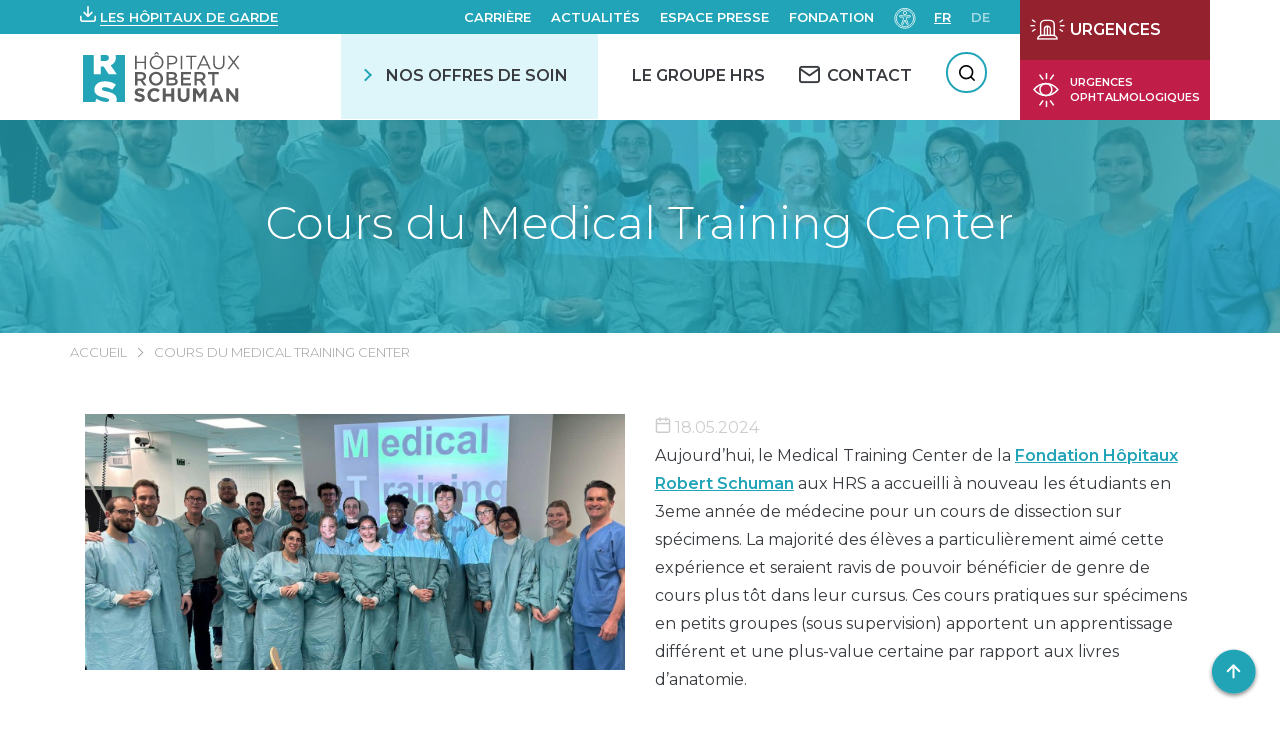

--- FILE ---
content_type: text/html; charset=UTF-8
request_url: https://www.hopitauxschuman.lu/fr/cours-du-medical-training-center/
body_size: 38935
content:
<!DOCTYPE html><html
lang=fr-FR dir=ltr><head><meta
charset="UTF-8"><meta
name="viewport" content="width=device-width, initial-scale=1"><title>Cours du Medical Training Center - HÔPITAUX ROBERT SCHUMAN</title><link
rel=pingback href><link
href="https://fonts.googleapis.com/css?family=Montserrat:300,400,500,600,700" rel=stylesheet> <script>var WP = {
            "domain": "www.hopitauxschuman.lu",
            "externalinkMessage": "Attention! Vous quittez le site internet des HRS et serez redirigé(e) vers un site externe.",
            "externalinkMessageADMS": "Vous allez être redirigé(e) vers Acteur de ma santé, la plateforme dédiée à l'éducation de la santé des Hôpitaux Robert Schuman."
        };</script> <meta
name='robots' content='index, follow, max-image-preview:large, max-snippet:-1, max-video-preview:-1'><style>img:is([sizes="auto" i], [sizes^="auto," i]) { contain-intrinsic-size: 3000px 1500px }</style><link
rel=alternate href=https://www.hopitauxschuman.lu/fr/cours-du-medical-training-center/ hreflang=fr><link
rel=alternate href=https://www.hopitauxschuman.lu/de/seminar-des-medical-training-center-2/ hreflang=de><!-- This site is optimized with the Yoast SEO plugin v26.4 - https://yoast.com/wordpress/plugins/seo/ --><link
rel=canonical href=https://www.hopitauxschuman.lu/fr/cours-du-medical-training-center/ ><meta
property="og:locale" content="fr_FR"><meta
property="og:locale:alternate" content="de_DE"><meta
property="og:type" content="article"><meta
property="og:title" content="Cours du Medical Training Center - HÔPITAUX ROBERT SCHUMAN"><meta
property="og:description" content="Aujourd’hui, le Medical Training Center de la Fondation Hôpitaux Robert Schuman aux HRS a accueilli à nouveau les étudiants en 3eme année de médecine pour un cours de dissection sur spécimens. La majorité des élèves a particulièrement aimé cette expérience et seraient ravis de pouvoir bénéficier de genre de cours plus tôt dans leur cursus. [&hellip;]"><meta
property="og:url" content="https://www.hopitauxschuman.lu/fr/cours-du-medical-training-center/"><meta
property="og:site_name" content="HÔPITAUX ROBERT SCHUMAN"><meta
property="article:published_time" content="2024-05-18T09:22:00+00:00"><meta
property="article:modified_time" content="2024-05-23T09:24:21+00:00"><meta
property="og:image" content="https://www.hopitauxschuman.lu/wp-content/uploads/2024/05/1mtc.jpg"><meta
property="og:image:width" content="1383"><meta
property="og:image:height" content="656"><meta
property="og:image:type" content="image/jpeg"><meta
name="author" content="alizee villance"><meta
name="twitter:card" content="summary_large_image"><meta
name="twitter:label1" content="Écrit par"><meta
name="twitter:data1" content="alizee villance"><meta
name="twitter:label2" content="Durée de lecture estimée"><meta
name="twitter:data2" content="1 minute"> <script type=application/ld+json class=yoast-schema-graph>{"@context":"https://schema.org","@graph":[{"@type":"WebPage","@id":"https://www.hopitauxschuman.lu/fr/cours-du-medical-training-center/","url":"https://www.hopitauxschuman.lu/fr/cours-du-medical-training-center/","name":"Cours du Medical Training Center - HÔPITAUX ROBERT SCHUMAN","isPartOf":{"@id":"https://www.hopitauxschuman.lu/fr/#website"},"primaryImageOfPage":{"@id":"https://www.hopitauxschuman.lu/fr/cours-du-medical-training-center/#primaryimage"},"image":{"@id":"https://www.hopitauxschuman.lu/fr/cours-du-medical-training-center/#primaryimage"},"thumbnailUrl":"https://www.hopitauxschuman.lu/wp-content/uploads/2024/05/1mtc.jpg","datePublished":"2024-05-18T09:22:00+00:00","dateModified":"2024-05-23T09:24:21+00:00","author":{"@id":"https://www.hopitauxschuman.lu/fr/#/schema/person/616a213757374a12de01eff5f7c97a9b"},"breadcrumb":{"@id":"https://www.hopitauxschuman.lu/fr/cours-du-medical-training-center/#breadcrumb"},"inLanguage":"fr-FR","potentialAction":[{"@type":"ReadAction","target":["https://www.hopitauxschuman.lu/fr/cours-du-medical-training-center/"]}]},{"@type":"ImageObject","inLanguage":"fr-FR","@id":"https://www.hopitauxschuman.lu/fr/cours-du-medical-training-center/#primaryimage","url":"https://www.hopitauxschuman.lu/wp-content/uploads/2024/05/1mtc.jpg","contentUrl":"https://www.hopitauxschuman.lu/wp-content/uploads/2024/05/1mtc.jpg","width":1383,"height":656,"caption":"Groupe d'une vingtaine d'étudiants en médecine et formateurs vêtus de blouses chirurgicales bleues, posant devant un écran où figure le texte exact 'Medical Training' pendant une séance de simulation médicale."},{"@type":"BreadcrumbList","@id":"https://www.hopitauxschuman.lu/fr/cours-du-medical-training-center/#breadcrumb","itemListElement":[{"@type":"ListItem","position":1,"name":"Accueil","item":"https://www.hopitauxschuman.lu/fr/"},{"@type":"ListItem","position":2,"name":"Cours du Medical Training Center"}]},{"@type":"WebSite","@id":"https://www.hopitauxschuman.lu/fr/#website","url":"https://www.hopitauxschuman.lu/fr/","name":"HÔPITAUX ROBERT SCHUMAN","description":"Un site utilisant WordPress","potentialAction":[{"@type":"SearchAction","target":{"@type":"EntryPoint","urlTemplate":"https://www.hopitauxschuman.lu/fr/?s={search_term_string}"},"query-input":{"@type":"PropertyValueSpecification","valueRequired":true,"valueName":"search_term_string"}}],"inLanguage":"fr-FR"},{"@type":"Person","@id":"https://www.hopitauxschuman.lu/fr/#/schema/person/616a213757374a12de01eff5f7c97a9b","name":"alizee villance","image":{"@type":"ImageObject","inLanguage":"fr-FR","@id":"https://www.hopitauxschuman.lu/fr/#/schema/person/image/","url":"https://secure.gravatar.com/avatar/0f8e2553e30327c66d27da94f132c8684e4da9c4aec97a31041ee69178db5f80?s=96&d=mm&r=g","contentUrl":"https://secure.gravatar.com/avatar/0f8e2553e30327c66d27da94f132c8684e4da9c4aec97a31041ee69178db5f80?s=96&d=mm&r=g","caption":"alizee villance"},"url":"https://www.hopitauxschuman.lu/fr/author/alizee/"}]}</script> <!-- / Yoast SEO plugin. --><link
rel=dns-prefetch href=//challenges.cloudflare.com><link
rel=dns-prefetch href=//cdnjs.cloudflare.com><link
rel=stylesheet href="https://www.hopitauxschuman.lu/?w3tc_minify=a5ff7.css" media=all><style id=classic-theme-styles-inline-css>/*! This file is auto-generated */
.wp-block-button__link{color:#fff;background-color:#32373c;border-radius:9999px;box-shadow:none;text-decoration:none;padding:calc(.667em + 2px) calc(1.333em + 2px);font-size:1.125em}.wp-block-file__button{background:#32373c;color:#fff;text-decoration:none}</style><style id=global-styles-inline-css>/*<![CDATA[*/:root{--wp--preset--aspect-ratio--square: 1;--wp--preset--aspect-ratio--4-3: 4/3;--wp--preset--aspect-ratio--3-4: 3/4;--wp--preset--aspect-ratio--3-2: 3/2;--wp--preset--aspect-ratio--2-3: 2/3;--wp--preset--aspect-ratio--16-9: 16/9;--wp--preset--aspect-ratio--9-16: 9/16;--wp--preset--color--black: #000000;--wp--preset--color--cyan-bluish-gray: #abb8c3;--wp--preset--color--white: #ffffff;--wp--preset--color--pale-pink: #f78da7;--wp--preset--color--vivid-red: #cf2e2e;--wp--preset--color--luminous-vivid-orange: #ff6900;--wp--preset--color--luminous-vivid-amber: #fcb900;--wp--preset--color--light-green-cyan: #7bdcb5;--wp--preset--color--vivid-green-cyan: #00d084;--wp--preset--color--pale-cyan-blue: #8ed1fc;--wp--preset--color--vivid-cyan-blue: #0693e3;--wp--preset--color--vivid-purple: #9b51e0;--wp--preset--gradient--vivid-cyan-blue-to-vivid-purple: linear-gradient(135deg,rgba(6,147,227,1) 0%,rgb(155,81,224) 100%);--wp--preset--gradient--light-green-cyan-to-vivid-green-cyan: linear-gradient(135deg,rgb(122,220,180) 0%,rgb(0,208,130) 100%);--wp--preset--gradient--luminous-vivid-amber-to-luminous-vivid-orange: linear-gradient(135deg,rgba(252,185,0,1) 0%,rgba(255,105,0,1) 100%);--wp--preset--gradient--luminous-vivid-orange-to-vivid-red: linear-gradient(135deg,rgba(255,105,0,1) 0%,rgb(207,46,46) 100%);--wp--preset--gradient--very-light-gray-to-cyan-bluish-gray: linear-gradient(135deg,rgb(238,238,238) 0%,rgb(169,184,195) 100%);--wp--preset--gradient--cool-to-warm-spectrum: linear-gradient(135deg,rgb(74,234,220) 0%,rgb(151,120,209) 20%,rgb(207,42,186) 40%,rgb(238,44,130) 60%,rgb(251,105,98) 80%,rgb(254,248,76) 100%);--wp--preset--gradient--blush-light-purple: linear-gradient(135deg,rgb(255,206,236) 0%,rgb(152,150,240) 100%);--wp--preset--gradient--blush-bordeaux: linear-gradient(135deg,rgb(254,205,165) 0%,rgb(254,45,45) 50%,rgb(107,0,62) 100%);--wp--preset--gradient--luminous-dusk: linear-gradient(135deg,rgb(255,203,112) 0%,rgb(199,81,192) 50%,rgb(65,88,208) 100%);--wp--preset--gradient--pale-ocean: linear-gradient(135deg,rgb(255,245,203) 0%,rgb(182,227,212) 50%,rgb(51,167,181) 100%);--wp--preset--gradient--electric-grass: linear-gradient(135deg,rgb(202,248,128) 0%,rgb(113,206,126) 100%);--wp--preset--gradient--midnight: linear-gradient(135deg,rgb(2,3,129) 0%,rgb(40,116,252) 100%);--wp--preset--font-size--small: 13px;--wp--preset--font-size--medium: 20px;--wp--preset--font-size--large: 36px;--wp--preset--font-size--x-large: 42px;--wp--preset--spacing--20: 0.44rem;--wp--preset--spacing--30: 0.67rem;--wp--preset--spacing--40: 1rem;--wp--preset--spacing--50: 1.5rem;--wp--preset--spacing--60: 2.25rem;--wp--preset--spacing--70: 3.38rem;--wp--preset--spacing--80: 5.06rem;--wp--preset--shadow--natural: 6px 6px 9px rgba(0, 0, 0, 0.2);--wp--preset--shadow--deep: 12px 12px 50px rgba(0, 0, 0, 0.4);--wp--preset--shadow--sharp: 6px 6px 0px rgba(0, 0, 0, 0.2);--wp--preset--shadow--outlined: 6px 6px 0px -3px rgba(255, 255, 255, 1), 6px 6px rgba(0, 0, 0, 1);--wp--preset--shadow--crisp: 6px 6px 0px rgba(0, 0, 0, 1);}:where(.is-layout-flex){gap: 0.5em;}:where(.is-layout-grid){gap: 0.5em;}body .is-layout-flex{display: flex;}.is-layout-flex{flex-wrap: wrap;align-items: center;}.is-layout-flex > :is(*, div){margin: 0;}body .is-layout-grid{display: grid;}.is-layout-grid > :is(*, div){margin: 0;}:where(.wp-block-columns.is-layout-flex){gap: 2em;}:where(.wp-block-columns.is-layout-grid){gap: 2em;}:where(.wp-block-post-template.is-layout-flex){gap: 1.25em;}:where(.wp-block-post-template.is-layout-grid){gap: 1.25em;}.has-black-color{color: var(--wp--preset--color--black) !important;}.has-cyan-bluish-gray-color{color: var(--wp--preset--color--cyan-bluish-gray) !important;}.has-white-color{color: var(--wp--preset--color--white) !important;}.has-pale-pink-color{color: var(--wp--preset--color--pale-pink) !important;}.has-vivid-red-color{color: var(--wp--preset--color--vivid-red) !important;}.has-luminous-vivid-orange-color{color: var(--wp--preset--color--luminous-vivid-orange) !important;}.has-luminous-vivid-amber-color{color: var(--wp--preset--color--luminous-vivid-amber) !important;}.has-light-green-cyan-color{color: var(--wp--preset--color--light-green-cyan) !important;}.has-vivid-green-cyan-color{color: var(--wp--preset--color--vivid-green-cyan) !important;}.has-pale-cyan-blue-color{color: var(--wp--preset--color--pale-cyan-blue) !important;}.has-vivid-cyan-blue-color{color: var(--wp--preset--color--vivid-cyan-blue) !important;}.has-vivid-purple-color{color: var(--wp--preset--color--vivid-purple) !important;}.has-black-background-color{background-color: var(--wp--preset--color--black) !important;}.has-cyan-bluish-gray-background-color{background-color: var(--wp--preset--color--cyan-bluish-gray) !important;}.has-white-background-color{background-color: var(--wp--preset--color--white) !important;}.has-pale-pink-background-color{background-color: var(--wp--preset--color--pale-pink) !important;}.has-vivid-red-background-color{background-color: var(--wp--preset--color--vivid-red) !important;}.has-luminous-vivid-orange-background-color{background-color: var(--wp--preset--color--luminous-vivid-orange) !important;}.has-luminous-vivid-amber-background-color{background-color: var(--wp--preset--color--luminous-vivid-amber) !important;}.has-light-green-cyan-background-color{background-color: var(--wp--preset--color--light-green-cyan) !important;}.has-vivid-green-cyan-background-color{background-color: var(--wp--preset--color--vivid-green-cyan) !important;}.has-pale-cyan-blue-background-color{background-color: var(--wp--preset--color--pale-cyan-blue) !important;}.has-vivid-cyan-blue-background-color{background-color: var(--wp--preset--color--vivid-cyan-blue) !important;}.has-vivid-purple-background-color{background-color: var(--wp--preset--color--vivid-purple) !important;}.has-black-border-color{border-color: var(--wp--preset--color--black) !important;}.has-cyan-bluish-gray-border-color{border-color: var(--wp--preset--color--cyan-bluish-gray) !important;}.has-white-border-color{border-color: var(--wp--preset--color--white) !important;}.has-pale-pink-border-color{border-color: var(--wp--preset--color--pale-pink) !important;}.has-vivid-red-border-color{border-color: var(--wp--preset--color--vivid-red) !important;}.has-luminous-vivid-orange-border-color{border-color: var(--wp--preset--color--luminous-vivid-orange) !important;}.has-luminous-vivid-amber-border-color{border-color: var(--wp--preset--color--luminous-vivid-amber) !important;}.has-light-green-cyan-border-color{border-color: var(--wp--preset--color--light-green-cyan) !important;}.has-vivid-green-cyan-border-color{border-color: var(--wp--preset--color--vivid-green-cyan) !important;}.has-pale-cyan-blue-border-color{border-color: var(--wp--preset--color--pale-cyan-blue) !important;}.has-vivid-cyan-blue-border-color{border-color: var(--wp--preset--color--vivid-cyan-blue) !important;}.has-vivid-purple-border-color{border-color: var(--wp--preset--color--vivid-purple) !important;}.has-vivid-cyan-blue-to-vivid-purple-gradient-background{background: var(--wp--preset--gradient--vivid-cyan-blue-to-vivid-purple) !important;}.has-light-green-cyan-to-vivid-green-cyan-gradient-background{background: var(--wp--preset--gradient--light-green-cyan-to-vivid-green-cyan) !important;}.has-luminous-vivid-amber-to-luminous-vivid-orange-gradient-background{background: var(--wp--preset--gradient--luminous-vivid-amber-to-luminous-vivid-orange) !important;}.has-luminous-vivid-orange-to-vivid-red-gradient-background{background: var(--wp--preset--gradient--luminous-vivid-orange-to-vivid-red) !important;}.has-very-light-gray-to-cyan-bluish-gray-gradient-background{background: var(--wp--preset--gradient--very-light-gray-to-cyan-bluish-gray) !important;}.has-cool-to-warm-spectrum-gradient-background{background: var(--wp--preset--gradient--cool-to-warm-spectrum) !important;}.has-blush-light-purple-gradient-background{background: var(--wp--preset--gradient--blush-light-purple) !important;}.has-blush-bordeaux-gradient-background{background: var(--wp--preset--gradient--blush-bordeaux) !important;}.has-luminous-dusk-gradient-background{background: var(--wp--preset--gradient--luminous-dusk) !important;}.has-pale-ocean-gradient-background{background: var(--wp--preset--gradient--pale-ocean) !important;}.has-electric-grass-gradient-background{background: var(--wp--preset--gradient--electric-grass) !important;}.has-midnight-gradient-background{background: var(--wp--preset--gradient--midnight) !important;}.has-small-font-size{font-size: var(--wp--preset--font-size--small) !important;}.has-medium-font-size{font-size: var(--wp--preset--font-size--medium) !important;}.has-large-font-size{font-size: var(--wp--preset--font-size--large) !important;}.has-x-large-font-size{font-size: var(--wp--preset--font-size--x-large) !important;}
:where(.wp-block-post-template.is-layout-flex){gap: 1.25em;}:where(.wp-block-post-template.is-layout-grid){gap: 1.25em;}
:where(.wp-block-columns.is-layout-flex){gap: 2em;}:where(.wp-block-columns.is-layout-grid){gap: 2em;}
:root :where(.wp-block-pullquote){font-size: 1.5em;line-height: 1.6;}/*]]>*/</style><link
rel=stylesheet href="https://www.hopitauxschuman.lu/?w3tc_minify=f0aff.css" media=all><link
rel=stylesheet id=select2-css href='https://cdnjs.cloudflare.com/ajax/libs/select2/4.0.6-rc.0/css/select2.min.css?ver=6.8.3' type=text/css media=all><link
rel=stylesheet id=swiper-css-css href='https://cdnjs.cloudflare.com/ajax/libs/Swiper/4.5.0/css/swiper.min.css?ver=6.8.3' type=text/css media=all><link
rel=stylesheet href="https://www.hopitauxschuman.lu/?w3tc_minify=d5750.css" media=all> <script src="https://www.hopitauxschuman.lu/wp-includes/js/jquery/jquery.min.js?ver=3.7.1" id=jquery-core-js></script> <script src="https://www.hopitauxschuman.lu/wp-includes/js/jquery/jquery-migrate.min.js?ver=3.4.1" id=jquery-migrate-js></script> <script src="https://www.hopitauxschuman.lu/wp-includes/js/dist/hooks.min.js?ver=4d63a3d491d11ffd8ac6" id=wp-hooks-js></script> <script src="https://www.hopitauxschuman.lu/wp-includes/js/dist/i18n.min.js?ver=5e580eb46a90c2b997e6" id=wp-i18n-js></script> <script id=wp-i18n-js-after>wp.i18n.setLocaleData( { 'text direction\u0004ltr': [ 'ltr' ] } );</script> <script src="https://www.hopitauxschuman.lu/wp-includes/js/jquery/ui/core.min.js?ver=1.13.3" id=jquery-ui-core-js></script> <script src="https://www.hopitauxschuman.lu/wp-includes/js/jquery/ui/mouse.min.js?ver=1.13.3" id=jquery-ui-mouse-js></script> <script src="https://www.hopitauxschuman.lu/wp-includes/js/jquery/ui/sortable.min.js?ver=1.13.3" id=jquery-ui-sortable-js></script> <script src="https://www.hopitauxschuman.lu/wp-includes/js/jquery/ui/datepicker.min.js?ver=1.13.3" id=jquery-ui-datepicker-js></script> <script id=jquery-ui-datepicker-js-after>jQuery(function(jQuery){jQuery.datepicker.setDefaults({"closeText":"Fermer","currentText":"Aujourd\u2019hui","monthNames":["janvier","f\u00e9vrier","mars","avril","mai","juin","juillet","ao\u00fbt","septembre","octobre","novembre","d\u00e9cembre"],"monthNamesShort":["Jan","F\u00e9v","Mar","Avr","Mai","Juin","Juil","Ao\u00fbt","Sep","Oct","Nov","D\u00e9c"],"nextText":"Suivant","prevText":"Pr\u00e9c\u00e9dent","dayNames":["dimanche","lundi","mardi","mercredi","jeudi","vendredi","samedi"],"dayNamesShort":["dim","lun","mar","mer","jeu","ven","sam"],"dayNamesMin":["D","L","M","M","J","V","S"],"dateFormat":"d MM yy","firstDay":1,"isRTL":false});});</script> <script src="https://www.hopitauxschuman.lu/wp-includes/js/jquery/ui/resizable.min.js?ver=1.13.3" id=jquery-ui-resizable-js></script> <script src="https://www.hopitauxschuman.lu/wp-includes/js/jquery/ui/draggable.min.js?ver=1.13.3" id=jquery-ui-draggable-js></script> <script src="https://www.hopitauxschuman.lu/wp-includes/js/jquery/ui/controlgroup.min.js?ver=1.13.3" id=jquery-ui-controlgroup-js></script> <script src="https://www.hopitauxschuman.lu/wp-includes/js/jquery/ui/checkboxradio.min.js?ver=1.13.3" id=jquery-ui-checkboxradio-js></script> <script src="https://www.hopitauxschuman.lu/wp-includes/js/jquery/ui/button.min.js?ver=1.13.3" id=jquery-ui-button-js></script> <script src="https://www.hopitauxschuman.lu/wp-includes/js/jquery/ui/dialog.min.js?ver=1.13.3" id=jquery-ui-dialog-js></script> <script id=events-manager-js-extra>var EM = {"ajaxurl":"https:\/\/www.hopitauxschuman.lu\/wp-admin\/admin-ajax.php","locationajaxurl":"https:\/\/www.hopitauxschuman.lu\/wp-admin\/admin-ajax.php?action=locations_search","firstDay":"1","locale":"fr","dateFormat":"yy-mm-dd","ui_css":"https:\/\/www.hopitauxschuman.lu\/wp-content\/plugins\/events-manager\/includes\/css\/jquery-ui\/build.min.css","show24hours":"1","is_ssl":"1","autocomplete_limit":"10","calendar":{"breakpoints":{"small":560,"medium":908,"large":false}},"phone":"","datepicker":{"format":"d\/m\/Y","locale":"fr"},"search":{"breakpoints":{"small":650,"medium":850,"full":false}},"url":"https:\/\/www.hopitauxschuman.lu\/wp-content\/plugins\/events-manager","assets":{"input.em-uploader":{"js":{"em-uploader":{"url":"https:\/\/www.hopitauxschuman.lu\/wp-content\/plugins\/events-manager\/includes\/js\/em-uploader.js?v=7.2.2.1","event":"em_uploader_ready"}}},".em-event-editor":{"js":{"event-editor":{"url":"https:\/\/www.hopitauxschuman.lu\/wp-content\/plugins\/events-manager\/includes\/js\/events-manager-event-editor.js?v=7.2.2.1","event":"em_event_editor_ready"}},"css":{"event-editor":"https:\/\/www.hopitauxschuman.lu\/wp-content\/plugins\/events-manager\/includes\/css\/events-manager-event-editor.min.css?v=7.2.2.1"}},".em-recurrence-sets, .em-timezone":{"js":{"luxon":{"url":"luxon\/luxon.js?v=7.2.2.1","event":"em_luxon_ready"}}},".em-booking-form, #em-booking-form, .em-booking-recurring, .em-event-booking-form":{"js":{"em-bookings":{"url":"https:\/\/www.hopitauxschuman.lu\/wp-content\/plugins\/events-manager\/includes\/js\/bookingsform.js?v=7.2.2.1","event":"em_booking_form_js_loaded"}}},"#em-opt-archetypes":{"js":{"archetypes":"https:\/\/www.hopitauxschuman.lu\/wp-content\/plugins\/events-manager\/includes\/js\/admin-archetype-editor.js?v=7.2.2.1","archetypes_ms":"https:\/\/www.hopitauxschuman.lu\/wp-content\/plugins\/events-manager\/includes\/js\/admin-archetypes.js?v=7.2.2.1","qs":"qs\/qs.js?v=7.2.2.1"}}},"cached":"1","bookingInProgress":"Veuillez patienter pendant que la r\u00e9servation est soumise.","tickets_save":"Enregistrer le billet","bookingajaxurl":"https:\/\/www.hopitauxschuman.lu\/wp-admin\/admin-ajax.php","bookings_export_save":"Exporter les r\u00e9servations","bookings_settings_save":"Enregistrer","booking_delete":"Confirmez-vous vouloir le supprimer\u00a0?","booking_offset":"30","bookings":{"submit_button":{"text":{"default":"Envoyer","free":"Envoyer","payment":"Envoyer","processing":"Processing ..."}},"update_listener":""},"bb_full":"Complet","bb_book":"R\u00e9servez maintenant","bb_booking":"R\u00e9servation ...","bb_booked":"R\u00e9servation soumis","bb_error":"R\u00e9servation erreur. R\u00e9essayer?","bb_cancel":"Annuler","bb_canceling":"Annuler...","bb_cancelled":"Annul\u00e9","bb_cancel_error":"Annulation erreur. R\u00e9essayer?","txt_search":"Recherche","txt_searching":"Recherche en cours\u2026","txt_loading":"Chargement en cours\u2026","cache":"1","api_nonce":"151ef33e62","attendance_api_url":"https:\/\/www.hopitauxschuman.lu\/wp-json\/events-manager\/v1\/attendance"};</script> <script src="https://www.hopitauxschuman.lu/wp-content/plugins/events-manager/includes/js/events-manager.js?ver=7.2.2.1" id=events-manager-js></script> <script src="https://www.hopitauxschuman.lu/wp-content/plugins/events-manager/includes/external/flatpickr/l10n/fr.js?ver=7.2.2.1" id=em-flatpickr-localization-js></script> <script src="https://www.hopitauxschuman.lu/wp-content/plugins/events-manager-pro/includes/js/events-manager-pro.js?ver=3.7.2" id=events-manager-pro-js></script> <script src="https://www.hopitauxschuman.lu/wp-content/plugins/advanced-custom-fields-pro/assets/build/js/acf.min.js?ver=6.6.2" id=acf-js></script> <script src="https://www.hopitauxschuman.lu/wp-includes/js/dist/dom-ready.min.js?ver=f77871ff7694fffea381" id=wp-dom-ready-js></script> <script id=wp-a11y-js-translations>( function( domain, translations ) {
	var localeData = translations.locale_data[ domain ] || translations.locale_data.messages;
	localeData[""].domain = domain;
	wp.i18n.setLocaleData( localeData, domain );
} )( "default", {"translation-revision-date":"2025-11-14 09:25:54+0000","generator":"GlotPress\/4.0.3","domain":"messages","locale_data":{"messages":{"":{"domain":"messages","plural-forms":"nplurals=2; plural=n > 1;","lang":"fr"},"Notifications":["Notifications"]}},"comment":{"reference":"wp-includes\/js\/dist\/a11y.js"}} );</script> <script src="https://www.hopitauxschuman.lu/wp-includes/js/dist/a11y.min.js?ver=3156534cc54473497e14" id=wp-a11y-js></script> <script src="https://www.hopitauxschuman.lu/wp-content/plugins/advanced-custom-fields-pro/assets/build/js/acf-input.min.js?ver=6.6.2" id=acf-input-js></script> <script src="https://www.hopitauxschuman.lu/wp-content/plugins/ACF-Conditional-Taxonomy-Rules-master/includes/input_conditional_taxonomy.js?ver=3.0.0" id=acf-input-conditional-taxonomy-js></script> <link
rel=https://api.w.org/ href=https://www.hopitauxschuman.lu/wp-json/ ><link
rel=alternate title=JSON type=application/json href=https://www.hopitauxschuman.lu/wp-json/wp/v2/posts/233365><link
rel=EditURI type=application/rsd+xml title=RSD href=https://www.hopitauxschuman.lu/xmlrpc.php?rsd><meta
name="generator" content="WordPress 6.8.3"><link
rel=shortlink href='https://www.hopitauxschuman.lu/?p=233365'><link
rel=alternate title="oEmbed (JSON)" type=application/json+oembed href="https://www.hopitauxschuman.lu/wp-json/oembed/1.0/embed?url=https%3A%2F%2Fwww.hopitauxschuman.lu%2Ffr%2Fcours-du-medical-training-center%2F&#038;lang=fr"><link
rel=alternate title="oEmbed (XML)" type=text/xml+oembed href="https://www.hopitauxschuman.lu/wp-json/oembed/1.0/embed?url=https%3A%2F%2Fwww.hopitauxschuman.lu%2Ffr%2Fcours-du-medical-training-center%2F&#038;format=xml&#038;lang=fr"><style>/*<![CDATA[*/.em-coupon-message { display:inline-block; margin:5px 0 0; }
			.em-coupon-success { color:green; }
			.em-coupon-error { color:red; }
			.em-cart-coupons-form .em-coupon-message{ margin:0 20px 0 0; }
			.em-coupon-error .em-icon {
				background-color: red;
				-webkit-mask-image: var(--icon-cross-circle);
				mask-image: var(--icon-cross-circle);
			}
			.em-coupon-success .em-icon {
				background-color: green;
				-webkit-mask-image: var(--icon-checkmark-circle);
				mask-image: var(--icon-checkmark-circle);
			}
			.em-coupon-code.loading {
				background: var(--icon-spinner) calc(100% - 10px) 50% no-repeat;
				background-size: 20px;
			}/*]]>*/</style><link
rel=icon href=https://www.hopitauxschuman.lu/wp-content/uploads/2019/04/cropped-favicon_hrs-150x150.png sizes=32x32><link
rel=icon href=https://www.hopitauxschuman.lu/wp-content/uploads/2019/04/cropped-favicon_hrs-300x300.png sizes=192x192><link
rel=apple-touch-icon href=https://www.hopitauxschuman.lu/wp-content/uploads/2019/04/cropped-favicon_hrs-300x300.png><meta
name="msapplication-TileImage" content="https://www.hopitauxschuman.lu/wp-content/uploads/2019/04/cropped-favicon_hrs-300x300.png"><style id=wp-custom-css>#accessconfig {
	margin: 0;
}</style><!-- Google Tag Manager --> <script>(function(w,d,s,l,i){w[l]=w[l]||[];w[l].push({'gtm.start':
new Date().getTime(),event:'gtm.js'});var f=d.getElementsByTagName(s)[0],
j=d.createElement(s),dl=l!='dataLayer'?'&l='+l:'';j.async=true;j.src=
'https://www.googletagmanager.com/gtm.js?id='+i+dl;f.parentNode.insertBefore(j,f);
})(window,document,'script','dataLayer','GTM-PGRNNLN');</script> <!-- End Google Tag Manager --></head><body
class="wp-singular post-template-default single single-post postid-233365 single-format-standard wp-theme-hrs" id=body>
<!-- Google Tag Manager (noscript) -->
<noscript><iframe
src="https://www.googletagmanager.com/ns.html?id=GTM-PGRNNLN"
height=0 width=0 style=display:none;visibility:hidden></iframe></noscript>
<!-- End Google Tag Manager (noscript) --><div
tabindex=-1 id=access-focus-wrapper style=display:none;><div
class=access-container role=region aria-label="Options d'accessibilités">
<button
id=access-control class=access-item lang=fr aria-label="Ouvir le panneau d&#039;accessibilité">
<span
class=access-item-left>
<span
class=access-title aria-label="Ouvir le panneau d&#039;accessibilité">
Ouvir le panneau d&#039;accessibilité </span>
</span>
<span
class=access-icon aria-hidden=true>
<svg
width=26 height=27 xmlns=http://www.w3.org/2000/svg aria-hidden=true>
<g
class=no-fill fill=none fill-rule=evenodd>
<path
d="M4.498 24.3v-.872H1.5v-1.37h2.716v-.872H1.5v-1.27h3v-.872H.542V24.3h3.955zm1.909 0v-3.695L9.183 24.3h.95v-5.256h-.95v3.695l-2.776-3.695H5.45V24.3h.957zm7.21 0v-4.383h1.682v-.873h-4.314v.873h1.683V24.3h.948zm6.421 0v-.872H17.04v-1.37h2.716v-.872H17.04v-1.27h3v-.872h-3.956V24.3h3.955zm1.84 0v-1.767h1.017l1.24 1.767h1.086l-1.316-1.867c.757-.237 1.27-.849 1.27-1.644 0-1.025-.842-1.745-1.966-1.745H20.92V24.3h.957zm1.224-2.647h-1.224v-1.729h1.224c.65 0 1.101.33 1.101.865 0 .535-.451.864-1.101.864z"
fill=#000 fill-rule=nonzero></path>
<path
class=no-fill fill=none d="M18.9 1v6.3a2.7 2.7 0 01-2.7 2.7H5.4h0" stroke=#000
stroke-width=1.5 stroke-linecap=round stroke-linejoin=round></path>
<path
fill=none stroke=#000 stroke-width=1.5 stroke-linecap=round
stroke-linejoin=round d="M8.1 12.7L5.4 10l2.7-2.7"></path>
</g>
</svg>
</span>
</button>
<a
href=#menu class=access-item lang=fr aria-label="Menu de navigation">
<span
class=access-item-left>
<span
class=access-title aria-label="Menu de navigation">
Menu de navigation </span>
</span>
<span
class=access-icon aria-hidden=true>
<svg
width=26 height=27 xmlns=http://www.w3.org/2000/svg aria-hidden=true>
<g
class=no-fill fill=none fill-rule=evenodd>
<path
d="M4.498 24.3v-.872H1.5v-1.37h2.716v-.872H1.5v-1.27h3v-.872H.542V24.3h3.955zm1.909 0v-3.695L9.183 24.3h.95v-5.256h-.95v3.695l-2.776-3.695H5.45V24.3h.957zm7.21 0v-4.383h1.682v-.873h-4.314v.873h1.683V24.3h.948zm6.421 0v-.872H17.04v-1.37h2.716v-.872H17.04v-1.27h3v-.872h-3.956V24.3h3.955zm1.84 0v-1.767h1.017l1.24 1.767h1.086l-1.316-1.867c.757-.237 1.27-.849 1.27-1.644 0-1.025-.842-1.745-1.966-1.745H20.92V24.3h.957zm1.224-2.647h-1.224v-1.729h1.224c.65 0 1.101.33 1.101.865 0 .535-.451.864-1.101.864z"
fill=#000 fill-rule=nonzero></path>
<path
class=no-fill fill=none d="M18.9 1v6.3a2.7 2.7 0 01-2.7 2.7H5.4h0" stroke=#000
stroke-width=1.5 stroke-linecap=round stroke-linejoin=round></path>
<path
fill=none stroke=#000 stroke-width=1.5 stroke-linecap=round
stroke-linejoin=round d="M8.1 12.7L5.4 10l2.7-2.7"></path>
</g>
</svg>
</span>
</a>
<a
href=#rechercher class=access-item lang=fr aria-label=Recherche>
<span
class=access-item-left>
<span
class=access-title aria-label=Recherche>
Recherche </span>
</span>
<span
class=access-icon aria-hidden=true>
<svg
width=26 height=27 xmlns=http://www.w3.org/2000/svg aria-hidden=true>
<g
class=no-fill fill=none fill-rule=evenodd>
<path
d="M4.498 24.3v-.872H1.5v-1.37h2.716v-.872H1.5v-1.27h3v-.872H.542V24.3h3.955zm1.909 0v-3.695L9.183 24.3h.95v-5.256h-.95v3.695l-2.776-3.695H5.45V24.3h.957zm7.21 0v-4.383h1.682v-.873h-4.314v.873h1.683V24.3h.948zm6.421 0v-.872H17.04v-1.37h2.716v-.872H17.04v-1.27h3v-.872h-3.956V24.3h3.955zm1.84 0v-1.767h1.017l1.24 1.767h1.086l-1.316-1.867c.757-.237 1.27-.849 1.27-1.644 0-1.025-.842-1.745-1.966-1.745H20.92V24.3h.957zm1.224-2.647h-1.224v-1.729h1.224c.65 0 1.101.33 1.101.865 0 .535-.451.864-1.101.864z"
fill=#000 fill-rule=nonzero></path>
<path
class=no-fill fill=none d="M18.9 1v6.3a2.7 2.7 0 01-2.7 2.7H5.4h0" stroke=#000
stroke-width=1.5 stroke-linecap=round stroke-linejoin=round></path>
<path
fill=none stroke=#000 stroke-width=1.5 stroke-linecap=round
stroke-linejoin=round d="M8.1 12.7L5.4 10l2.7-2.7"></path>
</g>
</svg>
</span>
</a>
<a
href=#contenu class=access-item lang=fr aria-label=Contenu>
<span
class=access-item-left>
<span
class=access-title aria-label=Contenu>
Contenu </span>
</span>
<span
class=access-icon aria-hidden=true>
<svg
width=26 height=27 xmlns=http://www.w3.org/2000/svg aria-hidden=true>
<g
class=no-fill fill=none fill-rule=evenodd>
<path
d="M4.498 24.3v-.872H1.5v-1.37h2.716v-.872H1.5v-1.27h3v-.872H.542V24.3h3.955zm1.909 0v-3.695L9.183 24.3h.95v-5.256h-.95v3.695l-2.776-3.695H5.45V24.3h.957zm7.21 0v-4.383h1.682v-.873h-4.314v.873h1.683V24.3h.948zm6.421 0v-.872H17.04v-1.37h2.716v-.872H17.04v-1.27h3v-.872h-3.956V24.3h3.955zm1.84 0v-1.767h1.017l1.24 1.767h1.086l-1.316-1.867c.757-.237 1.27-.849 1.27-1.644 0-1.025-.842-1.745-1.966-1.745H20.92V24.3h.957zm1.224-2.647h-1.224v-1.729h1.224c.65 0 1.101.33 1.101.865 0 .535-.451.864-1.101.864z"
fill=#000 fill-rule=nonzero></path>
<path
class=no-fill fill=none d="M18.9 1v6.3a2.7 2.7 0 01-2.7 2.7H5.4h0" stroke=#000
stroke-width=1.5 stroke-linecap=round stroke-linejoin=round></path>
<path
fill=none stroke=#000 stroke-width=1.5 stroke-linecap=round
stroke-linejoin=round d="M8.1 12.7L5.4 10l2.7-2.7"></path>
</g>
</svg>
</span>
</a>
<a
href=#footer class=access-item lang=fr aria-label="Pied de page">
<span
class=access-item-left>
<span
class=access-title aria-label="Pied de page">
Pied de page </span>
</span>
<span
class=access-icon aria-hidden=true>
<svg
width=26 height=27 xmlns=http://www.w3.org/2000/svg aria-hidden=true>
<g
class=no-fill fill=none fill-rule=evenodd>
<path
d="M4.498 24.3v-.872H1.5v-1.37h2.716v-.872H1.5v-1.27h3v-.872H.542V24.3h3.955zm1.909 0v-3.695L9.183 24.3h.95v-5.256h-.95v3.695l-2.776-3.695H5.45V24.3h.957zm7.21 0v-4.383h1.682v-.873h-4.314v.873h1.683V24.3h.948zm6.421 0v-.872H17.04v-1.37h2.716v-.872H17.04v-1.27h3v-.872h-3.956V24.3h3.955zm1.84 0v-1.767h1.017l1.24 1.767h1.086l-1.316-1.867c.757-.237 1.27-.849 1.27-1.644 0-1.025-.842-1.745-1.966-1.745H20.92V24.3h.957zm1.224-2.647h-1.224v-1.729h1.224c.65 0 1.101.33 1.101.865 0 .535-.451.864-1.101.864z"
fill=#000 fill-rule=nonzero></path>
<path
class=no-fill fill=none d="M18.9 1v6.3a2.7 2.7 0 01-2.7 2.7H5.4h0" stroke=#000
stroke-width=1.5 stroke-linecap=round stroke-linejoin=round></path>
<path
fill=none stroke=#000 stroke-width=1.5 stroke-linecap=round
stroke-linejoin=round d="M8.1 12.7L5.4 10l2.7-2.7"></path>
</g>
</svg>
</span>
</a></div></div> <script>jQuery(document).ready(function($) {
            $('#access-focus-wrapper').show();
            $('#access-control').on('click', function() {
                $('body').addClass('a42-ac-active');
                $('#a42-ac').show();
                $('#a42-ac .a42-ac-close').focus();

                if ($('.a42-ac-overlay').length === 0) {
                    $('body').append('<div class=a42-ac-overlay></div>');
                }

                if ($('body').hasClass('a42-ac-active')) {
                    $('#access-control').blur();

                    $('.a42-ac-close').on('click', function() {
                        $('body').removeClass('a42-ac-active');
                        $('#a42-ac').hide();
                        $('.a42-ac-overlay').remove();
                    });
                }
            });
        });</script> <header
role=banner><div
class=wrapper><div
class=row><div
class="col10 nogutter"><nav
role=navigation id=menu class=wrapper_top_menu
aria-label="Menu de navigation rapide"><div
class="hopitauxGarde hasIcon ico-download hasDropdown" tabindex=0 role=button>
<a
role=button tabindex=-1 title="Les hôpitaux de garde" target=_blank rel=noopener  href=# >Les hôpitaux de garde</a><div
class=hopitauxGarde-menu>
<a
class=download target=_blank
aria-label="Télécharger le pdf"
href=https://www.hopitauxschuman.lu/wp-content/uploads/2026/01/garde-2026-hk-chl-valide-1.pdf>Télécharger le pdf</a><a
class=accessibility target=_blank
aria-label="Version accessible"
href=https://www.hopitauxschuman.lu/fr/accessibilite-hopitaux-de-garde/ >Version accessible</a></div></div><ul
id=top-menu><li
id=menu-item-69 class="hasIcon ico-download menu-item menu-item-type-custom menu-item-object-custom menu-item-69"><a
target=_blank href=https://www.hopitauxschuman.lu/wp-content/uploads/2026/01/garde-2026-hk-chl-valide-1.pdf aria-label="Les hôpitaux de garde">Les hôpitaux de garde</a></li>
<li
id=menu-item-70 class="hide-on-tablet menu-item menu-item-type-post_type menu-item-object-page menu-item-70"><a
href=https://www.hopitauxschuman.lu/fr/nos-offres-demploi/ aria-label=Carrière>Carrière</a></li>
<li
id=menu-item-280892 class="hide-on-tablet menu-item menu-item-type-post_type menu-item-object-page menu-item-280892"><a
href=https://www.hopitauxschuman.lu/fr/actualites/ aria-label=Actualités>Actualités</a></li>
<li
id=menu-item-71 class="hide-on-tablet menu-item menu-item-type-post_type menu-item-object-page menu-item-71"><a
href=https://www.hopitauxschuman.lu/fr/le-groupe-hrs/espace-presse/informations-generales/ aria-label="Espace presse">Espace presse</a></li>
<li
id=menu-item-267546 class="hide-on-tablet menu-item menu-item-type-custom menu-item-object-custom menu-item-267546"><a
target=_blank href=https://fhrs.lu aria-label=Fondation>Fondation</a></li>
<li
id=menu-item-301437 class="menu-item menu-item-type-custom menu-item-object-custom menu-item-301437"><div
id=accessconfig data-accessconfig-buttonname="Version accessible" data-accessconfig-params='{ "Prefix" : "a42-ac", "ContainerClass" : "","ModalCloseButton" : "","ModalTitle" : "","FormFieldset" : "","FormFieldsetLegend" : "","FormRadio" : ""}'></div></li></ul><ul
id=menu_lang>
<li
class="lang-item lang-item-2 lang-item-fr current-lang lang-item-first"><a
lang=fr-FR hreflang=fr-FR href=https://www.hopitauxschuman.lu/fr/cours-du-medical-training-center/ aria-current=true>fr</a></li>
<li
class="lang-item lang-item-531 lang-item-de"><a
lang=de-DE hreflang=de-DE href=https://www.hopitauxschuman.lu/de/seminar-des-medical-training-center-2/ >de</a></li></ul></nav><div
class="wrapper_logo fr">
<a
href=https://www.hopitauxschuman.lu/fr/ id=logo
aria-label="Hôpitaux Robert Schuman Hôpitaux Robert Schuman">
<img
tabindex=-1 alt="Hôpitaux Robert Schuman"
aria-label="Hôpitaux Robert Schuman"
src=https://www.hopitauxschuman.lu/wp-content/themes/hrs/img/logo_hrs.svg>
</a><div
class=align-right id=rechercher><nav
class=menu-autre-menu-accueil-fr-container aria-label="Menu de navigation"><ul><li
id=menu-item-79 class="smt menu-item menu-item-type-post_type menu-item-object-page menu-item-79"><a
href=https://www.hopitauxschuman.lu/fr/specialites-maladies-traitements/ aria-label="Nos offres de soin">Nos offres de soin</a></li>
<li
id=menu-item-3568 class="menu-item menu-item-type-custom menu-item-object-custom menu-item-3568"><a
href=https://www.hopitauxschuman.lu/a-propos/les-hopitaux-robert-schuman/ aria-label="Le Groupe HRS">Le Groupe HRS</a></li></ul></nav>  <a
href=https://www.hopitauxschuman.lu/fr/contact/ class=contact><i
class=ico-mail></i><span
class=text
style>Contact</span></a>
<button
class=search_ico aria-label=Rechercher
name=Rechercher>
<i
class=ico-search></i>
<span
class=sr-only>Rechercher</span>
</button><div
class=search_box><form
action=#>
<label
for=search-box-input class=sr-only>Tapez votre recherche ici</label>
<input
type=text id=search-box-input value
aria-label="Tapez votre recherche ici"
name=search_query
placeholder="Tapez votre recherche ici">
<input
type=submit
aria-label=Valider
aria-labelledby=search-box-input
value=Valider></form></div></div></div></div><div
class="col2 utilities_buttons nogutter">
<a
href=# aria-expanded=false role=button aria-label="Ouvrir le menu de navigation"
class="menu_mobile_button button only-show-tablet-down" id=menutoggle><span
class=burger-ico></span></a><a
href=# id=a42-ac-button data-accessconfig-button=true class="accessibility button" role=button aria-label="Ouvrir le panneau d'accessibilité" style=max-height:100%;background:#59bbc9;>
<i
class=ico-accessibility aria-hidden=true style=background:none;></i>
<span
class=sr-only>Ouvrir le panneau d'accessibilité</span>
</a><a
href=https://www.hopitauxschuman.lu/fr/urgences/ aria-label="Ouvrir la page des urgences" class="emergency button"><i
class=ico-urgency aria-hidden=true></i>
<span
class=text style>Urgences</span>
</a><a
href=https://www.hopitauxschuman.lu/fr/urgences-ophtalmologiques/
aria-label="Ouvrir la page des urgences ophtalmiques"
class="emergency_ophtalmo button"><i
class=ico-urgency-ophtalmo aria-hidden=true></i><span
class=text>Urgences Ophtalmologiques</span></a></div></div><div
class="row smt-row only-show-tablet-down"><div
class=col12>
<a
href=https://www.hopitauxschuman.lu/fr/specialites-maladies-traitements/
class=arrow>Nos offres de soin</a></div></div></div></header><nav
role=navigation aria-label="Menu de navigation mobile" class=hideondesktop id=menuMobile><section
id=whoAreYouMobile><div
class="wrapper row" role=list><div
class="col12 nogutter" role=listitem><div
class=h2>Qui êtes-vous&nbsp;?</div></div>
<a
class="col4 nogutter equalize_col" href=https://www.hopitauxschuman.lu/fr/je-suis-patient-futur-parent/ aria-label="Aller vers Patient/Futurs parents" role=listitem>
<i
class=ico-pharmacy></i><div
class=h3>Patient/Futurs parents</div>
</a>
<a
class="col4 nogutter equalize_col" href=https://www.hopitauxschuman.lu/fr/je-suis-professionnel/ aria-label="Aller vers Professionnel de santé" role=listitem>
<i
class=ico-professional></i><div
class=h3>Professionnel de santé</div>
</a>
<a
class="col4 nogutter equalize_col" href=https://www.hopitauxschuman.lu/fr/je-suis-visiteur/ aria-label="Aller vers Visiteur" role=listitem>
<i
class=ico-id-card></i><div
class=h3>Visiteur</div>
</a></div></section><div
class="search-mobile col8"><form
id=search-form-modal  action=/ autocomplete=off role=dialog aria-modal=true aria-label="Fenêtre champs de recherche"><div
class=container><div
class=wrapper_input_search>
<input
type=text name=s value aria-label="Que recherchez-vous ?" placeholder="Que recherchez-vous ?" id=search-modal-input>
<button
type=submit class=search_ico aria-label=Rechercher name=Rechercher><i
class=ico-search></i>
<span
class=sr-only>Rechercher</span>
</button></div></div></form></div><div
id=wrapper_top_menu><ul
id=mobilemenu><li
id=menu-item-8251 class="menu-item menu-item-type-post_type menu-item-object-page menu-item-8251"><a
href=https://www.hopitauxschuman.lu/fr/specialites-maladies-traitements/ aria-label="Nos offres de soin">Nos offres de soin</a></li>
<li
id=menu-item-8253 class="menu-item menu-item-type-post_type menu-item-object-page menu-item-8253"><a
href=https://www.hopitauxschuman.lu/fr/urgences/ aria-label=Urgences>Urgences</a></li>
<li
id=menu-item-1045 class="menu-item menu-item-type-post_type menu-item-object-page menu-item-1045"><a
href=https://www.hopitauxschuman.lu/fr/le-groupe-hrs/ aria-label="Le groupe HRS">Le groupe HRS</a></li>
<li
id=menu-item-8254 class="menu-item menu-item-type-post_type menu-item-object-page menu-item-8254"><a
href=https://www.hopitauxschuman.lu/fr/annuaire/ aria-label="Annuaire des médecins">Annuaire des médecins</a></li>
<li
id=menu-item-8255 class="menu-item menu-item-type-post_type menu-item-object-page menu-item-8255"><a
href=https://www.hopitauxschuman.lu/fr/prendre-et-gerer-un-rendez-vous/ aria-label="Prendre et gérer un rendez-vous">Prendre et gérer <strong>un rendez-vous</strong></a></li>
<li
id=menu-item-8258 class="menu-item menu-item-type-post_type menu-item-object-page menu-item-8258"><a
href=https://www.hopitauxschuman.lu/fr/actualites/ aria-label="Actualités &#038; évènements">Actualités &#038; évènements</a></li>
<li
id=menu-item-8264 class="menu-item menu-item-type-post_type menu-item-object-page menu-item-8264"><a
href=https://www.hopitauxschuman.lu/fr/contact/ aria-label=Contact>Contact</a></li>
<li
id=menu-item-8270 class="smalls menu-item menu-item-type-post_type menu-item-object-page menu-item-8270"><a
href=https://www.hopitauxschuman.lu/fr/politique-de-confidentialite/ aria-label="Politique de confidentialité">Politique de confidentialité</a></li>
<li
id=menu-item-8269 class="smalls menu-item menu-item-type-post_type menu-item-object-page menu-item-8269"><a
href=https://www.hopitauxschuman.lu/fr/politique-des-cookies/ aria-label="Politique des cookies">Politique des cookies</a></li>
<li
id=menu-item-8271 class="smalls menu-item menu-item-type-post_type menu-item-object-page menu-item-8271"><a
href=https://www.hopitauxschuman.lu/fr/mentions-legales/ aria-label="Mentions légales">Mentions légales</a></li>
<li
id=menu-item-98294 class="smalls menu-item menu-item-type-post_type menu-item-object-page menu-item-98294"><a
href=https://www.hopitauxschuman.lu/fr/declaration-accessibilite/ aria-label="Déclaration sur l&#039;accessibilité">Déclaration sur l&rsquo;accessibilité</a></li></ul><ul
class=langswitcher>
<li
class="lang-item lang-item-2 lang-item-fr current-lang lang-item-first"><a
lang=fr-FR hreflang=fr-FR href=https://www.hopitauxschuman.lu/fr/cours-du-medical-training-center/ aria-current=true>fr</a></li>
<li
class="lang-item lang-item-531 lang-item-de"><a
lang=de-DE hreflang=de-DE href=https://www.hopitauxschuman.lu/de/seminar-des-medical-training-center-2/ >de</a></li></ul></div></nav><main
role=main id=contenu><div
class=overlay-hopitauxGarde></div><section
class=backgroundHeader style=background:url(https://www.hopitauxschuman.lu/wp-content/uploads/2024/05/1mtc.jpg);><div
class="wrapper row"><div
class="col12 align-center"><h1 >Cours du Medical Training Center</h1></div></div></section><section
id=breadcrumb><div
class="wrapper row"><div
class="col12 nogutter"><nav>
<a
href=https://www.hopitauxschuman.lu/fr/ >Accueil</a><ul><li
class="page_item page-item-336105"><a
href=https://www.hopitauxschuman.lu/fr/accesivel-a-tua-operacao-cirurgica-no-servico-de-pediatria/ >Accesivel &#8211; A tua operaçao cirurgica no serviço de pediatria</a></li>
<li
class="page_item page-item-213879"><a
href=https://www.hopitauxschuman.lu/fr/affiche-avis-aux-medecins-demandeurs-de-scanners/ >Accessibilité &#8211; Affiche : Avis aux médecins demandeurs de scanners</a></li>
<li
class="page_item page-item-216027"><a
href=https://www.hopitauxschuman.lu/fr/affiche-prevention-chutes-version-accessible/ >Accessibilité &#8211; Affiche : Prévention chutes</a></li>
<li
class="page_item page-item-225192"><a
href=https://www.hopitauxschuman.lu/fr/affiche-mes-droits-et-devoirs-meine-rechte-und-pflichten-accessibilite-barrierefreiheit/ >Accessibilité &#8211; Affiche Mes droits et devoirs</a></li>
<li
class="page_item page-item-224327"><a
href=https://www.hopitauxschuman.lu/fr/article-lapproche-patient-partenaire-elaboree-au-quebec/ >Accessibilité &#8211; Article : l’approche «patient-partenaire» élaborée au Québec</a></li>
<li
class="page_item page-item-295287"><a
href=https://www.hopitauxschuman.lu/fr/accessibilite-brochure-auto-sondage-urologie/ >Accessibilité &#8211; Brochure &#8211; Auto-sondage (Urologie)</a></li>
<li
class="page_item page-item-119393"><a
href=https://www.hopitauxschuman.lu/fr/brochure-la-polysomnographie/ >Accessibilité &#8211; Brochure &#8211; La Polysomnographie</a></li>
<li
class="page_item page-item-239530"><a
href=https://www.hopitauxschuman.lu/fr/accessibilite-brochure-bien-manger-et-bien-boire-pour-rester-en-forme/ >Accessibilité &#8211; Brochure : bien manger et bien boire pour rester en forme</a></li>
<li
class="page_item page-item-120509"><a
href=https://www.hopitauxschuman.lu/fr/brochure-la-bronchopneumopathie-chronique-obstructive-bpco/ >Accessibilité &#8211; Brochure : La bronchopneumopathie chronique obstructive (BPCO)</a></li>
<li
class="page_item page-item-119391"><a
href=https://www.hopitauxschuman.lu/fr/brochure-le-syndrome-dapnees-du-sommeil/ >Accessibilité &#8211; Brochure : Le syndrome d’apnées du sommeil</a></li>
<li
class="page_item page-item-377260"><a
href=https://www.hopitauxschuman.lu/fr/accessibilite-brochure-prise-en-charge-des-avc-aux-hopitaux-robert-schuman/ >Accessibilité &#8211; Brochure : prise en charge des AVC aux Hôpitaux Robert Schuman</a></li>
<li
class="page_item page-item-120417"><a
href=https://www.hopitauxschuman.lu/fr/brochure-prothese-de-la-hanche/ >Accessibilité &#8211; Brochure : Prothèse de la hanche</a></li>
<li
class="page_item page-item-120399"><a
href=https://www.hopitauxschuman.lu/fr/brochure-prothese-du-genou/ >Accessibilité &#8211; Brochure : Prothèse du genou</a></li>
<li
class="page_item page-item-121822"><a
href=https://www.hopitauxschuman.lu/fr/brochure-dinformation-pour-les-patients-porteurs-dabords-vasculaires/ >Accessibilité &#8211; Brochure d&rsquo;information pour les patients porteurs d&rsquo;abords vasculaires</a></li>
<li
class="page_item page-item-298187"><a
href=https://www.hopitauxschuman.lu/fr/accessibilite-cadre-dethique-des-hrs/ >Accessibilité &#8211; Cadre d&rsquo;éthique des HRS</a></li>
<li
class="page_item page-item-120529"><a
href=https://www.hopitauxschuman.lu/fr/carte-des-familles-en-deuil/ >Accessibilité &#8211; Carte des familles en deuil</a></li>
<li
class="page_item page-item-1558"><a
href=https://www.hopitauxschuman.lu/fr/certification-endocert-pour-le-service-dorthopedie-et-de-traumatologie/ >Accessibilité &#8211; Certification « EndoCert » pour le Service d&rsquo;Orthopédie et de Traumatologie</a></li>
<li
class="page_item page-item-297597"><a
href=https://www.hopitauxschuman.lu/fr/accessibilite-charte-du-partenariat-patient-aux-hrs/ >Accessibilité &#8211; Charte du partenariat patient aux HRS</a></li>
<li
class="page_item page-item-212147"><a
href=https://www.hopitauxschuman.lu/fr/chiffres-cles-accessible/ >Accessibilité &#8211; Chiffres-clés</a></li>
<li
class="page_item page-item-120486"><a
href=https://www.hopitauxschuman.lu/fr/chirurgie-du-genou-et-de-la-hanche-acquisition-du-robot-mako-2/ >Accessibilité &#8211; Chirurgie du genou et de la hanche: acquisition du robot Mako®</a></li>
<li
class="page_item page-item-298163"><a
href=https://www.hopitauxschuman.lu/fr/accessibilite-comite-dethique-formulaire-de-saisine/ >Accessibilité &#8211; Comité d&rsquo;éthique &#8211; Formulaire de saisine</a></li>
<li
class="page_item page-item-383824"><a
href=https://www.hopitauxschuman.lu/fr/accessibilite-cv-dr-souheil-zayet/ >Accessibilité &#8211; CV Dr Souheil Zayet</a></li>
<li
class="page_item page-item-333780"><a
href=https://www.hopitauxschuman.lu/fr/accessibilite-cv-dr-thomas-schmoch/ >Accessibilité &#8211; CV Dr Thomas Schmoch</a></li>
<li
class="page_item page-item-218897"><a
href=https://www.hopitauxschuman.lu/fr/dr-boris-meuter-cv-accessibilite/ >Accessibilité &#8211; Dr Boris Meuter &#8211; CV</a></li>
<li
class="page_item page-item-218814"><a
href=https://www.hopitauxschuman.lu/fr/dr-conrad-elisabeth-accessiblite/ >Accessibilité &#8211; Dr Conrad-Opel Elisabeth &#8211; CV</a></li>
<li
class="page_item page-item-218938"><a
href=https://www.hopitauxschuman.lu/fr/dr-cyril-thix-cv-accessiblite/ >Accessibilité &#8211; Dr Cyril Thix &#8211; CV</a></li>
<li
class="page_item page-item-218829"><a
href=https://www.hopitauxschuman.lu/fr/dr-decker-georges-accessibilite/ >Accessibilité &#8211; Dr Decker Georges &#8211; CV</a></li>
<li
class="page_item page-item-218839"><a
href=https://www.hopitauxschuman.lu/fr/dr-duysens-christophe-cv-accessibilite/ >Accessibilité &#8211; Dr Duysens Christophe &#8211; CV</a></li>
<li
class="page_item page-item-218822"><a
href=https://www.hopitauxschuman.lu/fr/dr-emilie-costantini/ >Accessibilité &#8211; Dr Emilie Costantini &#8211; CV</a></li>
<li
class="page_item page-item-218868"><a
href=https://www.hopitauxschuman.lu/fr/dr-georges-hayek-cv-accessibilite/ >Accessibilité &#8211; Dr Georges Hayek &#8211; CV</a></li>
<li
class="page_item page-item-218794"><a
href=https://www.hopitauxschuman.lu/fr/gregor-baertz-cv-accessibilite/ >Accessibilité &#8211; Dr Gregor Baertz &#8211; CV</a></li>
<li
class="page_item page-item-218856"><a
href=https://www.hopitauxschuman.lu/fr/dr-grotemeyer-dirk-cv-accessibilite/ >Accessibilité &#8211; Dr Grotemeyer Dirk &#8211; CV</a></li>
<li
class="page_item page-item-218925"><a
href=https://www.hopitauxschuman.lu/fr/dr-henri-schlammes-cv-accessibilite/ >Accessibilité &#8211; Dr Henri Schlammes &#8211; CV</a></li>
<li
class="page_item page-item-218892"><a
href=https://www.hopitauxschuman.lu/fr/dr-jacques-mehlen-cv-accessibilite/ >Accessibilité &#8211; Dr Jacques Mehlen &#8211; CV</a></li>
<li
class="page_item page-item-218886"><a
href=https://www.hopitauxschuman.lu/fr/dr-klemmer-nathalie-cv-accessibilite/ >Accessibilité &#8211; Dr Klemmer Nathalie &#8211; CV</a></li>
<li
class="page_item page-item-218878"><a
href=https://www.hopitauxschuman.lu/fr/dr-laurent-juncker-cv-accessibilite/ >Accessibilité &#8211; Dr Laurent Juncker &#8211; CV</a></li>
<li
class="page_item page-item-218950"><a
href=https://www.hopitauxschuman.lu/fr/dr-marc-keipes-cv-accessiblite/ >Accessibilité &#8211; Dr Marc Keipes &#8211; CV</a></li>
<li
class="page_item page-item-218932"><a
href=https://www.hopitauxschuman.lu/fr/dr-marc-stieber-cv-accessiblite/ >Accessibilité &#8211; Dr Marc Stieber &#8211; CV</a></li>
<li
class="page_item page-item-218803"><a
href=https://www.hopitauxschuman.lu/fr/dr-michelle-berna-thill-accessibilite/ >Accessibilité &#8211; Dr Michelle Berna-Thill &#8211; CV</a></li>
<li
class="page_item page-item-218914"><a
href=https://www.hopitauxschuman.lu/fr/dr-olivier-ricart-cv-accessibilite/ >Accessibilité &#8211; Dr Olivier Ricart &#8211; CV</a></li>
<li
class="page_item page-item-218904"><a
href=https://www.hopitauxschuman.lu/fr/dr-paul-pescatore-cv-accessibilite/ >Accessibilité &#8211; Dr Paul Pescatore &#8211; CV</a></li>
<li
class="page_item page-item-218872"><a
href=https://www.hopitauxschuman.lu/fr/dr-thomas-jager-cv-accessibilite/ >Accessibilité &#8211; Dr Thomas Jager &#8211; CV</a></li>
<li
class="page_item page-item-218945"><a
href=https://www.hopitauxschuman.lu/fr/dr-wagener-joe-cv-accessibilite/ >Accessibilité &#8211; Dr Wagener Joe &#8211; CV</a></li>
<li
class="page_item page-item-218920"><a
href=https://www.hopitauxschuman.lu/fr/dr-xavier-ricaud-cv-accessibilite/ >Accessibilité &#8211; Dr Xavier Ricaud &#8211; CV</a></li>
<li
class="page_item page-item-220424"><a
href=https://www.hopitauxschuman.lu/fr/education-a-la-sante-mode-dadministration-clexane/ >Accessibilité &#8211; Education à la santé &#8211; Mode d&rsquo;administration Clexane</a></li>
<li
class="page_item page-item-242610"><a
href=https://www.hopitauxschuman.lu/fr/accessibilite-flyer-1ere-miction-post-chimiotherapie/ >Accessibilité &#8211; Flyer &#8211; 1ère miction post-chimiothérapie</a></li>
<li
class="page_item page-item-136658"><a
href=https://www.hopitauxschuman.lu/fr/flyer-accueil-en-dialyse/ >Accessibilité &#8211; Flyer &#8211; Accueil en dialyse &#8211; Zithaklinik</a></li>
<li
class="page_item page-item-140503"><a
href=https://www.hopitauxschuman.lu/fr/flyer-acolhimento-na-dialise/ >Accessibilité &#8211; Flyer &#8211; Acolhimento na Diàlise</a></li>
<li
class="page_item page-item-242786"><a
href=https://www.hopitauxschuman.lu/fr/accessibilite-flyer-acteur-de-ma-sante-cancer-du-sein/ >Accessibilité &#8211; Flyer &#8211; Acteur de ma santé : Cancer du sein</a></li>
<li
class="page_item page-item-242390"><a
href=https://www.hopitauxschuman.lu/fr/accessibilite-flyer-acteur-de-ma-sante-diabetologie/ >Accessibilité &#8211; Flyer &#8211; Acteur de ma santé : diabétologie</a></li>
<li
class="page_item page-item-242810"><a
href=https://www.hopitauxschuman.lu/fr/accessibilite-flyer-acteur-de-ma-sante-grossesse-et-naissance/ >Accessibilité &#8211; Flyer &#8211; Acteur de ma santé : grossesse et naissance</a></li>
<li
class="page_item page-item-242796"><a
href=https://www.hopitauxschuman.lu/fr/accessibilite-flyer-acteur-de-ma-sante-maladies-renales/ >Accessibilité &#8211; Flyer &#8211; Acteur de ma santé : Maladies rénales</a></li>
<li
class="page_item page-item-242400"><a
href=https://www.hopitauxschuman.lu/fr/accessibilite-flyer-acteur-de-ma-sante-neonatologie/ >Accessibilité &#8211; Flyer &#8211; Acteur de ma santé : Néonatologie</a></li>
<li
class="page_item page-item-242953"><a
href=https://www.hopitauxschuman.lu/fr/accessibilite-flyer-acteur-de-ma-sante-orthopedie/ >Accessibilité &#8211; Flyer &#8211; Acteur de ma santé : orthopédie</a></li>
<li
class="page_item page-item-242945"><a
href=https://www.hopitauxschuman.lu/fr/accessibilite-flyer-acteur-de-ma-sante-personnes-agees/ >Accessibilité &#8211; Flyer &#8211; Acteur de ma santé : personnes âgées</a></li>
<li
class="page_item page-item-242941"><a
href=https://www.hopitauxschuman.lu/fr/accessibilite-flyer-acteur-de-ma-sante-rhumatologie/ >Accessibilité &#8211; Flyer &#8211; Acteur de ma santé : Rhumatologie</a></li>
<li
class="page_item page-item-146050"><a
href=https://www.hopitauxschuman.lu/fr/flyer-apres-la-naissance/ >Accessibilité &#8211; Flyer &#8211; Après la naissance</a></li>
<li
class="page_item page-item-120151"><a
href=https://www.hopitauxschuman.lu/fr/flyer-avant-la-naissance/ >Accessibilité &#8211; Flyer &#8211; Avant la naissance</a></li>
<li
class="page_item page-item-140484"><a
href=https://www.hopitauxschuman.lu/fr/flyer-bienvenue-en-dialyse-2/ >Accessibilité &#8211; Flyer &#8211; Bienvenue en dialyse</a></li>
<li
class="page_item page-item-135988"><a
href=https://www.hopitauxschuman.lu/fr/flyer-bienvenue-en-dialyse/ >Accessibilité &#8211; Flyer &#8211; Bienvenue en dialyse &#8211; Hôpital Kirchberg</a></li>
<li
class="page_item page-item-242577"><a
href=https://www.hopitauxschuman.lu/fr/accessibilite-flyer-bienvenue-en-tant-que-stagiaire-en-medecine-medecin-en-voie-de-specialisation-mevs-aux-hopitaux-robert-schuman-a-luxembourg/ >Accessibilité &#8211; Flyer &#8211; Bienvenue en tant que stagiaire en médecine / médecin en voie de spécialisation (MEVS) aux Hôpitaux Robert Schuman à Luxembourg</a></li>
<li
class="page_item page-item-126458"><a
href=https://www.hopitauxschuman.lu/fr/flyer-bouger-pour-prevenir-des-maladies-cardiaques/ >Accessibilité &#8211; Flyer &#8211; Bouger pour prévenir des maladies cardiaques</a></li>
<li
class="page_item page-item-119289"><a
href=https://www.hopitauxschuman.lu/fr/flyer-breast-care-nurse-informations-aux-patients/ >Accessibilité &#8211; Flyer &#8211; Breast Care Nurse : Informations aux patients</a></li>
<li
class="page_item page-item-119399"><a
href=https://www.hopitauxschuman.lu/fr/flyer-centre-dortho-geriatrie-informations-destinees-aux-patients-et-aux-proches/ >Accessibilité &#8211; Flyer &#8211; Centre d’Ortho-Gériatrie Informations destinées aux patients et aux proches</a></li>
<li
class="page_item page-item-140533"><a
href=https://www.hopitauxschuman.lu/fr/flyer-centre-de-la-menopause-et-de-lendropause/ >Accessibilité &#8211; Flyer &#8211; Centre de la ménopause et de l&rsquo;endropause</a></li>
<li
class="page_item page-item-194619"><a
href=https://www.hopitauxschuman.lu/fr/flyer-centre-du-cancer-de-la-prostate/ >Accessibilité &#8211; Flyer &#8211; Centre du cancer de la prostate</a></li>
<li
class="page_item page-item-128563"><a
href=https://www.hopitauxschuman.lu/fr/flyer-clinique-des-maladies-du-rein/ >Accessibilité &#8211; Flyer &#8211; Clinique des maladies du rein (CMR)</a></li>
<li
class="page_item page-item-119251"><a
href=https://www.hopitauxschuman.lu/fr/flyer-comite-dethique-hospitalier-ceh/ >Accessibilité &#8211; Flyer &#8211; Comité d’éthique hospitalier (CEH)</a></li>
<li
class="page_item page-item-119291"><a
href=https://www.hopitauxschuman.lu/fr/flyer-conseils-apres-une-chirurgie-de-la-colonne-vertebrale/ >Accessibilité &#8211; Flyer &#8211; Conseils après une chirurgie de la colonne vertébrale</a></li>
<li
class="page_item page-item-120522"><a
href=https://www.hopitauxschuman.lu/fr/flyer-consultation-addictologie/ >Accessibilité &#8211; Flyer &#8211; Consultation Addictologie</a></li>
<li
class="page_item page-item-243060"><a
href=https://www.hopitauxschuman.lu/fr/accessibilite-flyer-decrypter-les-etiquettes/ >Accessibilité &#8211; Flyer &#8211; Décrypter les étiquettes</a></li>
<li
class="page_item page-item-242757"><a
href=https://www.hopitauxschuman.lu/fr/accessibilite-flyer-deroulement-sejour-bebe/ >Accessibilité &#8211; Flyer &#8211; Déroulement séjour bébé</a></li>
<li
class="page_item page-item-120109"><a
href=https://www.hopitauxschuman.lu/fr/flyer-diabete-et-grossesse-suis-je-concernee/ >Accessibilité &#8211; Flyer &#8211; Diabète et grossesse, suis-je concernée ?</a></li>
<li
class="page_item page-item-242669"><a
href=https://www.hopitauxschuman.lu/fr/accessibilite-flyer-echographies-obstetricales/ >Accessibilité &#8211; Flyer &#8211; Echographies obstétricales</a></li>
<li
class="page_item page-item-119396"><a
href=https://www.hopitauxschuman.lu/fr/flyer-entretien-de-votre-appareil-et-de-ses-accessoires/ >Accessibilité &#8211; Flyer &#8211; Entretien de votre appareil et de ses accessoires</a></li>
<li
class="page_item page-item-120977"><a
href=https://www.hopitauxschuman.lu/fr/flyer-entretien-prenatal-precoce/ >Accessibilité &#8211; Flyer &#8211; Entretien prénatal précoce</a></li>
<li
class="page_item page-item-242914"><a
href=https://www.hopitauxschuman.lu/fr/accessibilite-flyer-guide-pratique-en-cas-de-deces-dun-proche/ >Accessibilité &#8211; Flyer &#8211; Guide pratique en cas de décès d&rsquo;un proche</a></li>
<li
class="page_item page-item-242924"><a
href=https://www.hopitauxschuman.lu/fr/accessibilite-flyer-hopital-devaluation-geriatrique/ >Accessibilité &#8211; Flyer &#8211; Hôpital d&rsquo;évaluation gériatrique</a></li>
<li
class="page_item page-item-242536"><a
href=https://www.hopitauxschuman.lu/fr/accessibilite-flyer-information-patient-turbuhaler/ >Accessibilité &#8211; Flyer &#8211; Information patient : Turbuhaler</a></li>
<li
class="page_item page-item-212161"><a
href=https://www.hopitauxschuman.lu/fr/flyer-informations-pratiques-durant-votre-sejour-cbk/ >Accessibilité &#8211; Flyer &#8211; Informations pratiques durant votre séjour (CBK)</a></li>
<li
class="page_item page-item-242738"><a
href=https://www.hopitauxschuman.lu/fr/accessibilite-flyer-leau-sous-toutes-ses-formes/ >Accessibilité &#8211; Flyer &#8211; L&rsquo;eau sous toutes ses formes</a></li>
<li
class="page_item page-item-243048"><a
href=https://www.hopitauxschuman.lu/fr/accessibilite-flyer-la-biopsie-renale/ >Accessibilité &#8211; Flyer &#8211; La biopsie rénale</a></li>
<li
class="page_item page-item-126483"><a
href=https://www.hopitauxschuman.lu/fr/flyer-la-clinique-du-diabete/ >Accessibilité &#8211; Flyer &#8211; La clinique du diabète</a></li>
<li
class="page_item page-item-119453"><a
href=https://www.hopitauxschuman.lu/fr/flyer-la-declaration-de-naissance/ >Accessibilité &#8211; Flyer &#8211; La déclaration de naissance</a></li>
<li
class="page_item page-item-242726"><a
href=https://www.hopitauxschuman.lu/fr/accessibilite-flyer-la-pyramide-alimentaire/ >Accessibilité &#8211; Flyer &#8211; La pyramide alimentaire</a></li>
<li
class="page_item page-item-143900"><a
href=https://www.hopitauxschuman.lu/fr/flyer-la-sortie-et-le-suivi-en-chirurgie-ambulatoire-fr-de-en-pediatrie/ >Accessibilité &#8211; Flyer &#8211; La sortie et le suivi en chirurgie ambulatoire (Pédiatrie)</a></li>
<li
class="page_item page-item-119296"><a
href=https://www.hopitauxschuman.lu/fr/flyer-la-stomatherapie/ >Accessibilité &#8211; Flyer &#8211; La Stomathérapie</a></li>
<li
class="page_item page-item-223680"><a
href=https://www.hopitauxschuman.lu/fr/flyer-la-version-par-manoeuvres-externes-version-accessible/ >Accessibilité &#8211; Flyer &#8211; La version par manoeuvres externes</a></li>
<li
class="page_item page-item-243072"><a
href=https://www.hopitauxschuman.lu/fr/accessibilite-flyer-le-sel/ >Accessibilité &#8211; Flyer &#8211; Le Sel</a></li>
<li
class="page_item page-item-242602"><a
href=https://www.hopitauxschuman.lu/fr/accessibilite-flyer-le-service-de-psycho-oncologie/ >Accessibilité &#8211; Flyer &#8211; Le service de psycho-oncologie</a></li>
<li
class="page_item page-item-122877"><a
href=https://www.hopitauxschuman.lu/fr/flyer-le-tabac-et-les-femmes/ >Accessibilité &#8211; Flyer &#8211; Le tabac et les femmes</a></li>
<li
class="page_item page-item-242634"><a
href=https://www.hopitauxschuman.lu/fr/accessibilite-flyer-les-bacteries-multi-resistantes/ >Accessibilité &#8211; Flyer &#8211; Les bactéries multi-résistantes</a></li>
<li
class="page_item page-item-243011"><a
href=https://www.hopitauxschuman.lu/fr/accessibilite-flyer-menu-de-noel-special-dialyse/ >Accessibilité &#8211; Flyer &#8211; Menu de Noel spécial dialyse</a></li>
<li
class="page_item page-item-242684"><a
href=https://www.hopitauxschuman.lu/fr/accessibilite-flyer-mesures-de-contrainte/ >Accessibilité &#8211; Flyer &#8211; Mesures de contrainte</a></li>
<li
class="page_item page-item-243065"><a
href=https://www.hopitauxschuman.lu/fr/accessibilite-flyer-mon-platre/ >Accessibilité &#8211; Flyer &#8211; Mon plâtre</a></li>
<li
class="page_item page-item-142619"><a
href=https://www.hopitauxschuman.lu/fr/flyer-mon-platre-et-moi/ >Accessibilité &#8211; Flyer &#8211; Mon plâtre et moi</a></li>
<li
class="page_item page-item-120118"><a
href=https://www.hopitauxschuman.lu/fr/flyer-nos-suites-et-chambres-premiere-classe-superieure-service-maternite/ >Accessibilité &#8211; Flyer &#8211; Nos Suites et Chambres Première Classe Supérieure Service maternité</a></li>
<li
class="page_item page-item-120369"><a
href=https://www.hopitauxschuman.lu/fr/flyer-nos-therapies-complementaires/ >Accessibilité &#8211; Flyer &#8211; Nos thérapies complémentaires</a></li>
<li
class="page_item page-item-242541"><a
href=https://www.hopitauxschuman.lu/fr/accessibilite-flyer-patients-porteurs-de-mrsa-traitement-de-decolonisation/ >Accessibilité &#8211; Flyer &#8211; Patients porteurs de MRSA / Traitement de décolonisation</a></li>
<li
class="page_item page-item-126461"><a
href=https://www.hopitauxschuman.lu/fr/flyer-prevenir-les-maladies-cardiovasculaires/ >Accessibilité &#8211; Flyer &#8211; Prévenir les maladies cardiovasculaires</a></li>
<li
class="page_item page-item-140859"><a
href=https://www.hopitauxschuman.lu/fr/flyer-prevention-des-escarres/ >Accessibilité &#8211; Flyer &#8211; Prévention des escarres</a></li>
<li
class="page_item page-item-194603"><a
href=https://www.hopitauxschuman.lu/fr/flyer-prostatectomie/ >Accessibilité &#8211; Flyer &#8211; Prostatectomie</a></li>
<li
class="page_item page-item-224844"><a
href=https://www.hopitauxschuman.lu/fr/flyer-protea-version-accessible/ >Accessibilité &#8211; Flyer &#8211; PROTEA</a></li>
<li
class="page_item page-item-242902"><a
href=https://www.hopitauxschuman.lu/fr/accessibilite-flyer-protection-de-vos-donnees-a-caractere-personnel/ >Accessibilité &#8211; Flyer &#8211; Protection de vos données à caractère personnel</a></li>
<li
class="page_item page-item-120494"><a
href=https://www.hopitauxschuman.lu/fr/flyer-raac-recuperation-amelioree-apres-chirurgie/ >Accessibilité &#8211; Flyer &#8211; RAAC : Récupération Améliorée après chirurgie</a></li>
<li
class="page_item page-item-142227"><a
href=https://www.hopitauxschuman.lu/fr/flyer-recommandations-apres-une-chirurgie-de-la-main/ >Accessibilité &#8211; Flyer &#8211; Recommandations après une chirurgie de la main</a></li>
<li
class="page_item page-item-212179"><a
href=https://www.hopitauxschuman.lu/fr/flyer-recommendations-avant-votre-hospitalisation-hk/ >Accessibilité &#8211; Flyer &#8211; Recommandations avant votre hospitalisation</a></li>
<li
class="page_item page-item-212284"><a
href=https://www.hopitauxschuman.lu/fr/flyer-recommendations-avant-votre-hospitalisation-cbk/ >Accessibilité &#8211; Flyer &#8211; Recommandations avant votre hospitalisation (CBK)</a></li>
<li
class="page_item page-item-212205"><a
href=https://www.hopitauxschuman.lu/fr/flyer-recommendations-avant-votre-hospitalisation-zk/ >Accessibilité &#8211; Flyer &#8211; Recommandations avant votre hospitalisation (ZK)</a></li>
<li
class="page_item page-item-212298"><a
href=https://www.hopitauxschuman.lu/fr/flyer-recommendations-before-your-hospitalisation-cbk/ >Accessibilité &#8211; Flyer &#8211; Recommendations before your hospitalisation (CBK)</a></li>
<li
class="page_item page-item-212195"><a
href=https://www.hopitauxschuman.lu/fr/flyer-recommendations-before-your-hospitalisation-hk/ >Accessibilité &#8211; Flyer &#8211; Recommendations before your hospitalisation (HK) (accessible version)</a></li>
<li
class="page_item page-item-120514"><a
href=https://www.hopitauxschuman.lu/fr/flyer-sdip-service-de-detection-et-dintervention-precoce-pour-troubles-psychiques/ >Accessibilité &#8211; Flyer &#8211; SDIP : Service de détection et d’intervention précoce pour troubles psychiques</a></li>
<li
class="page_item page-item-119352"><a
href=https://www.hopitauxschuman.lu/fr/flyer-service-de-kinesitherapie-readaptation-cardiaque/ >Accessibilité &#8211; Flyer &#8211; Service de kinésithérapie &#8211; Réadaptation cardiaque</a></li>
<li
class="page_item page-item-119385"><a
href=https://www.hopitauxschuman.lu/fr/flyer-service-de-kinesitherapie-reeducation-du-plancher-pelvien/ >Accessibilité &#8211; Flyer &#8211; Service de kinésithérapie &#8211; Rééducation du plancher pelvien</a></li>
<li
class="page_item page-item-182053"><a
href=https://www.hopitauxschuman.lu/fr/depliant-soins-intensifs-adultes/ >Accessibilité &#8211; Flyer &#8211; Soins intensifs adultes</a></li>
<li
class="page_item page-item-243032"><a
href=https://www.hopitauxschuman.lu/fr/accessibilite-flyer-sortie-et-suivi-en-chirurgie-ambulatoire-zithaklinik/ >Accessibilité &#8211; Flyer &#8211; Sortie et suivi en chirurgie ambulatoire &#8211; ZithaKlinik</a></li>
<li
class="page_item page-item-126467"><a
href=https://www.hopitauxschuman.lu/fr/flyer-stress-prenez-soin-de-votre-coeur/ >Accessibilité &#8211; Flyer &#8211; Stress : prenez soin de votre cœur</a></li>
<li
class="page_item page-item-148326"><a
href=https://www.hopitauxschuman.lu/fr/flyer-ton-intervention-chirurgicale-au-service-de-pediatrie/ >Accessibilité &#8211; Flyer &#8211; Ton intervention chirurgicale au service de pédiatrie</a></li>
<li
class="page_item page-item-126472"><a
href=https://www.hopitauxschuman.lu/fr/flyer-tout-savoir-sur-lhypertension-arterielle/ >Accessibilité &#8211; Flyer &#8211; Tout savoir sur l&rsquo;hypertension artérielle</a></li>
<li
class="page_item page-item-126475"><a
href=https://www.hopitauxschuman.lu/fr/flyer-une-alimentation-equilibree-cest-bon-pour-votre-coeur/ >Accessibilité &#8211; Flyer &#8211; Une alimentation équilibrée, c&rsquo;est bon pour votre coeur</a></li>
<li
class="page_item page-item-119336"><a
href=https://www.hopitauxschuman.lu/fr/flyer-unite-cognitivo-comportementale-clinique-sainte-marie/ >Accessibilité &#8211; Flyer &#8211; Unité Cognitivo-Comportementale  Clinique Sainte Marie</a></li>
<li
class="page_item page-item-242698"><a
href=https://www.hopitauxschuman.lu/fr/accessibilite-flyer-vivre-avec-sa-colostomie/ >Accessibilité &#8211; Flyer &#8211; Vivre avec sa colostomie</a></li>
<li
class="page_item page-item-242711"><a
href=https://www.hopitauxschuman.lu/fr/accessibilite-flyer-vivre-avec-son-ileostomie/ >Accessibilité &#8211; Flyer &#8211; Vivre avec son iléostomie</a></li>
<li
class="page_item page-item-120555"><a
href=https://www.hopitauxschuman.lu/fr/votre-droit-a-participer-aux-decisions-sur-votre-sante-le-consentement-libre-et-eclaire/ >Accessibilité &#8211; Flyer &#8211; Votre droit à participer aux décisions sur votre santé Le consentement libre et éclairé</a></li>
<li
class="page_item page-item-242383"><a
href=https://www.hopitauxschuman.lu/fr/accessibilite-flyer-cancer-de-la-prostate/ >Accessibilité &#8211; Flyer : Acteur de ma santé &#8211; Cancer de la prostate</a></li>
<li
class="page_item page-item-247173"><a
href=https://www.hopitauxschuman.lu/fr/accessibilite-flyer-acteur-de-ma-sante-dietetique/ >Accessibilité &#8211; Flyer : Acteur de ma santé &#8211; Diététique</a></li>
<li
class="page_item page-item-242343"><a
href=https://www.hopitauxschuman.lu/fr/accessibilite-flyer-acteur-de-ma-sante-maladies-du-coeur/ >Accessibilité &#8211; Flyer : Acteur de ma santé &#8211; Maladies du coeur</a></li>
<li
class="page_item page-item-247033"><a
href=https://www.hopitauxschuman.lu/fr/accessibilite-flyer-acteur-de-ma-sante-sante-mentale-depression/ >Accessibilité &#8211; Flyer : Acteur de ma santé &#8211; Santé mentale : dépression</a></li>
<li
class="page_item page-item-247046"><a
href=https://www.hopitauxschuman.lu/fr/accessibilite-flyer-acteur-de-ma-sante-sante-et-bien-etre-de-la-femme/ >Accessibilité &#8211; Flyer : Acteur de ma santé : Santé et bien-être de la femme</a></li>
<li
class="page_item page-item-247177"><a
href=https://www.hopitauxschuman.lu/fr/accessibilite-flyer-acteur-de-ma-sante-sante-mentale-psychose/ >Accessibilité &#8211; Flyer : Acteur de ma santé : Santé mentale &#8211; Psychose</a></li>
<li
class="page_item page-item-239513"><a
href=https://www.hopitauxschuman.lu/fr/accessibilite-flyer-alimentation-mediterraneenne/ >Accessibilité &#8211; Flyer : Alimentation méditérranéenne</a></li>
<li
class="page_item page-item-242365"><a
href=https://www.hopitauxschuman.lu/fr/accessibilite-flyer-bienvenue-en-reeducation-geriatrique/ >Accessibilité &#8211; Flyer : Bienvenue en rééducation gériatrique</a></li>
<li
class="page_item page-item-343131"><a
href=https://www.hopitauxschuman.lu/fr/accessibilite-flyer-bilan-urodynamique/ >Accessibilité &#8211; Flyer : Bilan urodynamique</a></li>
<li
class="page_item page-item-246494"><a
href=https://www.hopitauxschuman.lu/fr/accessibilite-flyer-breezhaler/ >Accessibilité &#8211; Flyer : Breezhaler</a></li>
<li
class="page_item page-item-374769"><a
href=https://www.hopitauxschuman.lu/fr/accessibilite-flyer-conseils-pratiques-apres-une-intervention-de-la-coiffe-des-rotateurs/ >Accessibilité &#8211; Flyer : Conseils pratiques après une intervention de la coiffe des rotateurs</a></li>
<li
class="page_item page-item-246860"><a
href=https://www.hopitauxschuman.lu/fr/accessibilite-flyer-delire-etat-de-confusion-aigue/ >Accessibilité &#8211; Flyer : délire, état de confusion aigue</a></li>
<li
class="page_item page-item-239539"><a
href=https://www.hopitauxschuman.lu/fr/accessibilite-flyer-depistage-du-cancer-broncho-pulmonaire/ >Accessibilité &#8211; Flyer : Dépistage du cancer broncho-pulmonaire</a></li>
<li
class="page_item page-item-246598"><a
href=https://www.hopitauxschuman.lu/fr/accessibilite-flyer-dialyse-peritoneale/ >Accessibilité &#8211; Flyer : Dialyse péritonéale</a></li>
<li
class="page_item page-item-246678"><a
href=https://www.hopitauxschuman.lu/fr/accessibilite-flyer-diskus/ >Accessibilité &#8211; Flyer : Diskus</a></li>
<li
class="page_item page-item-246645"><a
href=https://www.hopitauxschuman.lu/fr/accessibilite-flyer-echographie-cardiaque-par-voie-transoesophagienne/ >Accessibilité &#8211; Flyer : Echographie cardiaque par voie transoesophagienne</a></li>
<li
class="page_item page-item-247068"><a
href=https://www.hopitauxschuman.lu/fr/accessibilite-flyer-electroencephalogrammes-et-potentiels-evoques/ >Accessibilité &#8211; Flyer : Electroencéphalogrammes et potentiels évoqués</a></li>
<li
class="page_item page-item-391332"><a
href=https://www.hopitauxschuman.lu/fr/accessibilite-flyer-fiche-post-biopsie/ >Accessibilité &#8211; Flyer : Fiche Post-biopsie</a></li>
<li
class="page_item page-item-383349"><a
href=https://www.hopitauxschuman.lu/fr/accessibilite-flyer-foire-aux-questions-special-vaccination-antigrippale-2025-2026/ >Accessibilité &#8211; Flyer : Foire aux Questions : Spécial vaccination antigrippale 2025-2026</a></li>
<li
class="page_item page-item-399702"><a
href=https://www.hopitauxschuman.lu/fr/accessibilite-flyer-holter-ecg-sur-24h-ou-72h-guide-pratique-patient/ >Accessibilité &#8211; Flyer : Holter ECG sur 24h ou 72h &#8211; Guide pratique patient</a></li>
<li
class="page_item page-item-247583"><a
href=https://www.hopitauxschuman.lu/fr/accessibilite-flyer-hopital-de-jour-psychiatrie-juvenile/ >Accessibilité &#8211; Flyer : Hôpital de jour &#8211; Psychiatrie juvénile</a></li>
<li
class="page_item page-item-313421"><a
href=https://www.hopitauxschuman.lu/fr/accessibilite-flyer-hopital-de-jour-medical-a0/ >Accessibilité &#8211; Flyer : Hôpital de jour médical &#8211; A0</a></li>
<li
class="page_item page-item-268987"><a
href=https://www.hopitauxschuman.lu/fr/accessibilite-flyer-information-relative-a-la-prevention-des-infections-respiratoires-a-vrs-par-abrysvo/ >Accessibilité &#8211; Flyer : Information relative à la prévention des infections respiratoires à VRS par Abrysvo®</a></li>
<li
class="page_item page-item-353200"><a
href=https://www.hopitauxschuman.lu/fr/accessibilite-flyer-informations-relatives-a-la-continuite-du-traitement-produodopa-zithaklinik/ >Accessibilité &#8211; Flyer : Informations relatives à la continuité du traitement Produodopa® &#8211; Zithaklinik</a></li>
<li
class="page_item page-item-353210"><a
href=https://www.hopitauxschuman.lu/fr/accessibilite-flyer-informations-relatives-a-la-continuite-du-traitement-produopada-hopital-kirchberg/ >Accessibilité &#8211; Flyer : Informations relatives à la continuité du traitement Produopada® &#8211; Hôpital Kirchberg</a></li>
<li
class="page_item page-item-246547"><a
href=https://www.hopitauxschuman.lu/fr/accessibilite-flyer-informer-participer-et-agir-pour-votre-securite/ >Accessibilité &#8211; Flyer : Informer, participer et agir pour votre sécurité</a></li>
<li
class="page_item page-item-247275"><a
href=https://www.hopitauxschuman.lu/fr/accessibilite-flyer-kinesitherapie-ambulatoire/ >Accessibilité &#8211; Flyer : Kinésithérapie ambulatoire</a></li>
<li
class="page_item page-item-247222"><a
href=https://www.hopitauxschuman.lu/fr/accessibilite-flyer-lisolement-protecteur/ >Accessibilité &#8211; Flyer : L&rsquo;isolement protecteur</a></li>
<li
class="page_item page-item-247547"><a
href=https://www.hopitauxschuman.lu/fr/accessibilite-flyer-la-nutrition-de-votre-coeur/ >Accessibilité &#8211; Flyer : La nutrition de votre coeur</a></li>
<li
class="page_item page-item-239802"><a
href=https://www.hopitauxschuman.lu/fr/accessibilite-flyer-le-declenchement-artificiel-du-travail/ >Accessibilité &#8211; Flyer : le déclenchement artificiel du travail</a></li>
<li
class="page_item page-item-239614"><a
href=https://www.hopitauxschuman.lu/fr/accessibilite-flyer-le-don-de-la-cornee/ >Accessibilité &#8211; Flyer : le don de la cornée</a></li>
<li
class="page_item page-item-239871"><a
href=https://www.hopitauxschuman.lu/fr/accessibilite-flyer-le-service-de-chimiotherapie-ambulatoire/ >Accessibilité &#8211; Flyer : Le service de chimiothérapie ambulatoire</a></li>
<li
class="page_item page-item-242337"><a
href=https://www.hopitauxschuman.lu/fr/accessibilite-flyer-le-service-social/ >Accessibilité &#8211; Flyer : Le Service social</a></li>
<li
class="page_item page-item-252750"><a
href=https://www.hopitauxschuman.lu/fr/accessibilite-flyer-les-lipides/ >Accessibilité &#8211; Flyer : Les lipides</a></li>
<li
class="page_item page-item-293681"><a
href=https://www.hopitauxschuman.lu/fr/accessibilite-flyer-nos-chambres-premiere-classe-superieure-e-baun-zithaklinik/ >Accessibilité &#8211; Flyer : Nos chambres première classe supérieure &#8211; E-baun (Zithaklinik)</a></li>
<li
class="page_item page-item-239067"><a
href=https://www.hopitauxschuman.lu/fr/accessibilite-flyer-notre-service-de-soins-palliatifs/ >Accessibilité &#8211; Flyer : Notre service de soins palliatifs</a></li>
<li
class="page_item page-item-239605"><a
href=https://www.hopitauxschuman.lu/fr/accessibilite-flyer-port-a-cath/ >Accessibilité &#8211; Flyer : Port-à-Cath</a></li>
<li
class="page_item page-item-247558"><a
href=https://www.hopitauxschuman.lu/fr/accessibilite-flyer-prevention-des-infections-vrs/ >Accessibilité &#8211; Flyer : Prévention des infections VRS</a></li>
<li
class="page_item page-item-247129"><a
href=https://www.hopitauxschuman.lu/fr/accessibilite-flyer-service-accompagnement-et-pastorale-fr-de/ >Accessibilité &#8211; Flyer : Service Accompagnement et pastorale</a></li>
<li
class="page_item page-item-239789"><a
href=https://www.hopitauxschuman.lu/fr/accessibilite-flyer-service-de-psychologie/ >Accessibilité &#8211; Flyer : Service de psychologie</a></li>
<li
class="page_item page-item-386532"><a
href=https://www.hopitauxschuman.lu/fr/accessibilite-flyer-solution-huileuse-orale-thc-1-cbd-25-valcon-flacon-de-30-ml-%e2%89%a4-30-mg-thc/ >Accessibilité &#8211; Flyer : Solution huileuse orale THC 1/CBD 25 Valcon® Flacon de 30 ML (≤ 30 MG THC)</a></li>
<li
class="page_item page-item-386545"><a
href=https://www.hopitauxschuman.lu/fr/accessibilite-flyer-solution-huileuse-orale-thc-10-cdb-10-valcon-flacon-de-30-ml-300-mg-thc/ >Accessibilité &#8211; Flyer : Solution huileuse orale THC 10/CDB 10 Valcon® Flacon de 30 mL (= 300 mG THC)</a></li>
<li
class="page_item page-item-386720"><a
href=https://www.hopitauxschuman.lu/fr/accessibilite-flyer-solution-huileuse-orale-thc-25-cbd-1-valcon-flacon-de-30-ml-750-mh-thc/ >Accessibilité &#8211; Flyer : Solution huileuse orale THC 25/CBD 1 Valcon® flacon de 30 ml (=750 mh THC)</a></li>
<li
class="page_item page-item-246465"><a
href=https://www.hopitauxschuman.lu/fr/accessibilite-sortie-et-suivi-en/ >Accessibilité &#8211; Flyer : Sortie et suivi en chirurgie ambulatoire &#8211; Clinique Bohler</a></li>
<li
class="page_item page-item-242373"><a
href=https://www.hopitauxschuman.lu/fr/accessibilite-flyer-thrombose-veineuse/ >Accessibilité &#8211; Flyer : thrombose veineuse</a></li>
<li
class="page_item page-item-239525"><a
href=https://www.hopitauxschuman.lu/fr/accessibilite-flyer-total-body-mapping/ >Accessibilité &#8211; Flyer : Total Body Mapping</a></li>
<li
class="page_item page-item-374731"><a
href=https://www.hopitauxschuman.lu/fr/accessibilite-flyer-traitement-de-la-douleur-post-operatoire-par-pca/ >Accessibilité &#8211; Flyer : Traitement de la douleur post-opératoire par PCA</a></li>
<li
class="page_item page-item-242305"><a
href=https://www.hopitauxschuman.lu/fr/accessibilite-flyer-transfusion-sanguine/ >Accessibilité &#8211; Flyer : transfusion sanguine</a></li>
<li
class="page_item page-item-246657"><a
href=https://www.hopitauxschuman.lu/fr/accessibilite-flyer-un-gaz-magique-pour-taider-a-te-detendre-pendant-les-soins-meopa-fr-de-en-pt/ >Accessibilité &#8211; Flyer : Un gaz « magique » pour t&rsquo;aider à te détendre pendant les soins MEOPA (FR/DE/EN/PT)</a></li>
<li
class="page_item page-item-239795"><a
href=https://www.hopitauxschuman.lu/fr/accessibilite-flyer-vivre-avec-son-urostomie/ >Accessibilité &#8211; Flyer : Vivre avec son urostomie</a></li>
<li
class="page_item page-item-239884"><a
href=https://www.hopitauxschuman.lu/fr/accessibilite-flyer-votre-case-manager/ >Accessibilité &#8211; Flyer : Votre case manager</a></li>
<li
class="page_item page-item-247297"><a
href=https://www.hopitauxschuman.lu/fr/accessibilite-flyer-votre-intervention-chirurgicale-clinique-bohler/ >Accessibilité &#8211; Flyer : Votre intervention chirurgicale &#8211; Clinique Bohler</a></li>
<li
class="page_item page-item-247539"><a
href=https://www.hopitauxschuman.lu/fr/accessibilite-flyer-votre-intervention-chirurgicale-hopital-kirchberg/ >Accessibilité &#8211; Flyer : Votre intervention chirurgicale &#8211; Hôpital Kirchberg</a></li>
<li
class="page_item page-item-247531"><a
href=https://www.hopitauxschuman.lu/fr/accessibilite-flyer-votre-intervention-chirurgicale-zithaklinik/ >Accessibilité &#8211; Flyer : Votre intervention chirurgicale &#8211; ZithaKlinik</a></li>
<li
class="page_item page-item-239832"><a
href=https://www.hopitauxschuman.lu/fr/accessibilite-flyer-votre-pompe-portable-de-chimio-therapie/ >Accessibilité &#8211; Flyer : Votre pompe portable de chimio-thérapie</a></li>
<li
class="page_item page-item-247167"><a
href=https://www.hopitauxschuman.lu/fr/accessibilite-flyer-votre-prothese-prevention-et-controle-fr-de-en-pt/ >Accessibilité &#8211; Flyer : Votre prothèse : prévention et contrôle (FR/DE/EN/PT)</a></li>
<li
class="page_item page-item-348702"><a
href=https://www.hopitauxschuman.lu/fr/accessibilite-flyer-votre-rendez-vous-a-la-clinique-du-dos/ >Accessibilité &#8211; Flyer : Votre rendez-vous à la Clinique du Dos</a></li>
<li
class="page_item page-item-379680"><a
href=https://www.hopitauxschuman.lu/fr/accessibilite-flyer-votre-rendez-vous-en-chirurgie-viscerale-vasculaire-et-thoracique/ >Accessibilité &#8211; Flyer : Votre rendez-vous en chirurgie viscérale, vasculaire et thoracique</a></li>
<li
class="page_item page-item-347498"><a
href=https://www.hopitauxschuman.lu/fr/accessibilite-flyer-votre-rendez-vous-en-orthopedie-traumatologie-sos-main/ >Accessibilité &#8211; Flyer : Votre rendez-vous en orthopédie, traumatologie, SOS Main</a></li>
<li
class="page_item page-item-390703"><a
href=https://www.hopitauxschuman.lu/fr/accessibilite-flyer-willkommen-zu-lhrem-klinisch-praktischen-jahr-kpj-an-den-hopitaux-robert-schuman-in-luxemburg/ >Accessibilité &#8211; Flyer : WILLKOMMEN zu lhrem Klinisch-Praktischen Jahr (KPJ) an den Hôpitaux Robert Schuman in Luxemburg!</a></li>
<li
class="page_item page-item-121836"><a
href=https://www.hopitauxschuman.lu/fr/folheto-informativo-para-os-pacientes-titulares-de-um-acesso-vascular/ >Accessibilité &#8211; FOLHETO INFORMATIVO PARA OS PACIENTES TITULARES DE UM ACESSO VASCULAR</a></li>
<li
class="page_item page-item-123006"><a
href=https://www.hopitauxschuman.lu/fr/guide-dinformation-pour-la-pratique-dune-activite-physique-pendant-la-grossesse/ >Accessibilité &#8211; Guide d’information pour la pratique d’une activité physique pendant la grossesse</a></li>
<li
class="page_item page-item-333599"><a
href=https://www.hopitauxschuman.lu/fr/accessibilite-guide-pratique-la-polyarthrite-entre-de-bonnes-mains/ >Accessibilité &#8211; Guide pratique : la polyarthrite entre de bonnes mains</a></li>
<li
class="page_item page-item-223834"><a
href=https://www.hopitauxschuman.lu/fr/health-bells-1-version-accessible/ >Accessibilité &#8211; Health Bells 1</a></li>
<li
class="page_item page-item-262737"><a
href=https://www.hopitauxschuman.lu/fr/accessibilite-health-bells-10/ >Accessibilité &#8211; Health Bells 10</a></li>
<li
class="page_item page-item-274592"><a
href=https://www.hopitauxschuman.lu/fr/accessibilite-health-bells-11/ >Accessibilité &#8211; Health Bells 11</a></li>
<li
class="page_item page-item-316691"><a
href=https://www.hopitauxschuman.lu/fr/accessibilite-health-bells-12-geriatrie/ >Accessibilité &#8211; Health Bells 12 &#8211; Gériatrie</a></li>
<li
class="page_item page-item-344365"><a
href=https://www.hopitauxschuman.lu/fr/accessibilite-health-bells-13-oncologie/ >Accessibilité &#8211; Health Bells 13 : Oncologie</a></li>
<li
class="page_item page-item-379414"><a
href=https://www.hopitauxschuman.lu/fr/accessibilite-health-bells-14-imagerie-medicale/ >Accessibilité &#8211; Health Bells 14 : Imagerie médicale</a></li>
<li
class="page_item page-item-393969"><a
href=https://www.hopitauxschuman.lu/fr/accessibilite-health-bells-15/ >Accessibilité &#8211; Health Bells 15 : Imagerie médicale</a></li>
<li
class="page_item page-item-223840"><a
href=https://www.hopitauxschuman.lu/fr/health-bells-2-version-accessible/ >Accessibilité &#8211; Health Bells 2</a></li>
<li
class="page_item page-item-224331"><a
href=https://www.hopitauxschuman.lu/fr/health-bells-3-version-accessible/ >Accessibilité &#8211; Health Bells 3</a></li>
<li
class="page_item page-item-224335"><a
href=https://www.hopitauxschuman.lu/fr/health-bells-4-version-accessible/ >Accessibilité &#8211; Health Bells 4</a></li>
<li
class="page_item page-item-224343"><a
href=https://www.hopitauxschuman.lu/fr/health-bells-5-version-accessible/ >Accessibilité &#8211; Health Bells 5</a></li>
<li
class="page_item page-item-224373"><a
href=https://www.hopitauxschuman.lu/fr/health-bells-6-version-accessible/ >Accessibilité &#8211; Health Bells 6</a></li>
<li
class="page_item page-item-224386"><a
href=https://www.hopitauxschuman.lu/fr/health-bells-7-version-accessible/ >Accessibilité &#8211; Health Bells 7</a></li>
<li
class="page_item page-item-224802"><a
href=https://www.hopitauxschuman.lu/fr/health-bells-8-version-accessible/ >Accessibilité &#8211; Health Bells 8</a></li>
<li
class="page_item page-item-236958"><a
href=https://www.hopitauxschuman.lu/fr/health-bells-9-version-accessible/ >Accessibilité &#8211; Health Bells 9</a></li>
<li
class="page_item page-item-341138"><a
href=https://www.hopitauxschuman.lu/fr/accessibilite-hopitaux-de-garde/ >Accessibilité &#8211; Hôpitaux de garde</a></li>
<li
class="page_item page-item-198333"><a
href=https://www.hopitauxschuman.lu/fr/imagerie-medicale-angiographie/ >Accessibilité &#8211; Imagerie médicale &#8211; Angiographie</a></li>
<li
class="page_item page-item-198335"><a
href=https://www.hopitauxschuman.lu/fr/imagerie-medicale-arthoscanner/ >Accessibilité &#8211; Imagerie médicale &#8211; Arthoscanner</a></li>
<li
class="page_item page-item-198339"><a
href=https://www.hopitauxschuman.lu/fr/imagerie-medicale-biopsie-du-sein/ >Accessibilité &#8211; Imagerie médicale &#8211; Biopsie du sein</a></li>
<li
class="page_item page-item-198343"><a
href=https://www.hopitauxschuman.lu/fr/imagerie-medicale-biopsie-hepatique/ >Accessibilité &#8211; Imagerie médicale &#8211; Biopsie hépatique</a></li>
<li
class="page_item page-item-198350"><a
href=https://www.hopitauxschuman.lu/fr/imagerie-medicale-biopsie-osseuse/ >Accessibilité &#8211; Imagerie médicale &#8211; Biopsie osseuse</a></li>
<li
class="page_item page-item-198353"><a
href=https://www.hopitauxschuman.lu/fr/imagerie-medicale-biopsie-thorax/ >Accessibilité &#8211; Imagerie médicale &#8211; Biopsie thorax</a></li>
<li
class="page_item page-item-198356"><a
href=https://www.hopitauxschuman.lu/fr/imagerie-medicale-colonoscopie-virtuelle/ >Accessibilité &#8211; Imagerie médicale &#8211; Colonoscopie virtuelle</a></li>
<li
class="page_item page-item-198359"><a
href=https://www.hopitauxschuman.lu/fr/imagerie-medicale-infiltration-articulaire/ >Accessibilité &#8211; Imagerie médicale &#8211; Infiltration articulaire</a></li>
<li
class="page_item page-item-198362"><a
href=https://www.hopitauxschuman.lu/fr/imagerie-medicale-infiltration-rachidienne/ >Accessibilité &#8211; Imagerie médicale &#8211; Infiltration rachidienne</a></li>
<li
class="page_item page-item-198365"><a
href=https://www.hopitauxschuman.lu/fr/imagerie-medicale-infiltration-tendineuse/ >Accessibilité &#8211; Imagerie médicale &#8211; Infiltration tendineuse</a></li>
<li
class="page_item page-item-198368"><a
href=https://www.hopitauxschuman.lu/fr/imagerie-medicale-irm/ >Accessibilité &#8211; Imagerie médicale &#8211; IRM</a></li>
<li
class="page_item page-item-198371"><a
href=https://www.hopitauxschuman.lu/fr/imagerie-medicale-irm-des-seins/ >Accessibilité &#8211; Imagerie médicale &#8211; IRM des seins</a></li>
<li
class="page_item page-item-198374"><a
href=https://www.hopitauxschuman.lu/fr/imagerie-medicale-mammographie/ >Accessibilité &#8211; Imagerie médicale &#8211; Mammographie</a></li>
<li
class="page_item page-item-198426"><a
href=https://www.hopitauxschuman.lu/fr/imagerie-medicale-scientigraphie-a-la-recherche-dune-infection/ >Accessibilité &#8211; Imagerie médicale &#8211; Scientigraphie à la recherche d&rsquo;une infection</a></li>
<li
class="page_item page-item-198379"><a
href=https://www.hopitauxschuman.lu/fr/imagerie-medicale-scientigraphie-cardiaque/ >Accessibilité &#8211; Imagerie médicale &#8211; Scientigraphie cardiaque</a></li>
<li
class="page_item page-item-198410"><a
href=https://www.hopitauxschuman.lu/fr/imagerie-medicale-scintigraphie-a-la-recherche-dun-ganglion-sentinelle/ >Accessibilité &#8211; Imagerie médicale &#8211; Scintigraphie à la recherche d’un ganglion sentinelle</a></li>
<li
class="page_item page-item-198383"><a
href=https://www.hopitauxschuman.lu/fr/imagerie-medicale-scintigraphie-cerebrale-de-perfusion/ >Accessibilité &#8211; Imagerie médicale &#8211; Scintigraphie cérébrale de perfusion</a></li>
<li
class="page_item page-item-198387"><a
href=https://www.hopitauxschuman.lu/fr/imagerie-medicale-scintigraphie-cerebrale-des-voies-dopaminergiquesdatscan/ >Accessibilité &#8211; Imagerie médicale &#8211; Scintigraphie cérébrale des voies dopaminergiques(Datscan®)</a></li>
<li
class="page_item page-item-198423"><a
href=https://www.hopitauxschuman.lu/fr/imagerie-medicale-scintigraphie-de-la-thyroide/ >Accessibilité &#8211; Imagerie médicale &#8211; Scintigraphie de la thyroide</a></li>
<li
class="page_item page-item-198415"><a
href=https://www.hopitauxschuman.lu/fr/imagerie-medicale-scintigraphie-de-vidange-gastrique/ >Accessibilité &#8211; Imagerie médicale &#8211; Scintigraphie de vidange gastrique</a></li>
<li
class="page_item page-item-198406"><a
href=https://www.hopitauxschuman.lu/fr/imagerie-medicale-scintigraphie-des-parathyroides/ >Accessibilité &#8211; Imagerie médicale &#8211; Scintigraphie des parathyroïdes</a></li>
<li
class="page_item page-item-198419"><a
href=https://www.hopitauxschuman.lu/fr/imagerie-medicale-scintigraphie-des-recepteurs-a-la-somotostatine-tektrotyd/ >Accessibilité &#8211; Imagerie médicale &#8211; Scintigraphie des récepteurs à la somotostatine (Tektrotyd®)</a></li>
<li
class="page_item page-item-198404"><a
href=https://www.hopitauxschuman.lu/fr/imagerie-medicale-scintigraphie-osseuse/ >Accessibilité &#8211; Imagerie médicale &#8211; Scintigraphie Osseuse</a></li>
<li
class="page_item page-item-198498"><a
href=https://www.hopitauxschuman.lu/fr/imagerie-medicale-scintigraphie-pulmonaire/ >Accessibilité &#8211; Imagerie médicale &#8211; Scintigraphie pulmonaire</a></li>
<li
class="page_item page-item-198430"><a
href=https://www.hopitauxschuman.lu/fr/imagerie-medicale-scintigraphie-renale/ >Accessibilité &#8211; Imagerie médicale &#8211; Scintigraphie rénale</a></li>
<li
class="page_item page-item-198501"><a
href=https://www.hopitauxschuman.lu/fr/imagerie-medicale-test-respiratoire-a-luree-c-13/ >Accessibilité &#8211; Imagerie médicale &#8211; Test respiratoire à l’urée C-13</a></li>
<li
class="page_item page-item-198506"><a
href=https://www.hopitauxschuman.lu/fr/imagerie-medicale-test-respiratoire-breath-tests/ >Accessibilité &#8211; Imagerie médicale &#8211; Test respiratoire/ Breath tests</a></li>
<li
class="page_item page-item-247476"><a
href=https://www.hopitauxschuman.lu/fr/accessibilite-le-guide-du-diabete-gestationnel/ >Accessibilité &#8211; Le guide du diabète gestationnel</a></li>
<li
class="page_item page-item-222654"><a
href=https://www.hopitauxschuman.lu/fr/les-missions-du-centre-certifie-prostatakarzinomzentrumpkz/ >Accessibilité &#8211; Les missions du Centre certifié Prostatakarzinomzentrum (PKZ)</a></li>
<li
class="page_item page-item-223691"><a
href=https://www.hopitauxschuman.lu/fr/liste-pour-la-maternite-version-accessible/ >Accessibilité &#8211; Liste pour la maternité</a></li>
<li
class="page_item page-item-240280"><a
href=https://www.hopitauxschuman.lu/fr/accessibilite-livret-le-succes-de-mon-allaitement/ >Accessibilité &#8211; Livret : le succès de mon allaitement</a></li>
<li
class="page_item page-item-207731"><a
href=https://www.hopitauxschuman.lu/fr/livret-notre-histoire-nos-valeurs/ >Accessibilité &#8211; Livret « Notre histoire &#8211; Nos valeurs »</a></li>
<li
class="page_item page-item-247486"><a
href=https://www.hopitauxschuman.lu/fr/accessibilite-livret-accueil-patients/ >Accessibilité &#8211; Livret accueil patients</a></li>
<li
class="page_item page-item-151348"><a
href=https://www.hopitauxschuman.lu/fr/neonatologie-livret-daccueil/ >Accessibilité &#8211; Livret d&rsquo;accueil en néonatologie</a></li>
<li
class="page_item page-item-331279"><a
href=https://www.hopitauxschuman.lu/fr/accessibilite-livret-denseignement-en-maternite/ >Accessibilité &#8211; Livret d&rsquo;enseignement en maternité</a></li>
<li
class="page_item page-item-151320"><a
href=https://www.hopitauxschuman.lu/fr/projet-de-naissance/ >Accessibilité &#8211; Livret Projet de naissance</a></li>
<li
class="page_item page-item-215835"><a
href=https://www.hopitauxschuman.lu/fr/medicaplan-mon-plan-de-medication-version-accessible/ >Accessibilité &#8211; Medicaplan &#8211; Mon plan de médication</a></li>
<li
class="page_item page-item-215620"><a
href=https://www.hopitauxschuman.lu/fr/politique-de-gestion-des-evenements-indesirables/ >Accessibilité &#8211; Politique de gestion des événements indésirables</a></li>
<li
class="page_item page-item-215933"><a
href=https://www.hopitauxschuman.lu/fr/rapport-annuel-2019-version-accessible/ >Accessibilité &#8211; Rapport annuel 2019</a></li>
<li
class="page_item page-item-214919"><a
href=https://www.hopitauxschuman.lu/fr/rapport-annuel-2020-version-accessible/ >Accessibilité &#8211; Rapport annuel 2020</a></li>
<li
class="page_item page-item-214563"><a
href=https://www.hopitauxschuman.lu/fr/rapport-annuel-2021-version-accessible/ >Accessibilité &#8211; Rapport annuel 2021</a></li>
<li
class="page_item page-item-212554"><a
href=https://www.hopitauxschuman.lu/fr/rapport-annuel-2022-version-accessible/ >Accessibilité &#8211; Rapport annuel 2022</a></li>
<li
class="page_item page-item-244248"><a
href=https://www.hopitauxschuman.lu/fr/accessibilite-rapport-annuel-2023/ >Accessibilité &#8211; Rapport annuel 2023</a></li>
<li
class="page_item page-item-356882"><a
href=https://www.hopitauxschuman.lu/fr/accessibilite-rapport-annuel-2024/ >Accessibilité &#8211; Rapport annuel 2024</a></li>
<li
class="page_item page-item-246683"><a
href=https://www.hopitauxschuman.lu/fr/accessibilite-sortie-et-suivi-en-chirurgie-ambulatoire-hk-adagio/ >Accessibilité &#8211; Sortie et suivi en chirurgie ambulatoire &#8211; HK / Adagio</a></li>
<li
class="page_item page-item-210967"><a
href=https://www.hopitauxschuman.lu/fr/supplements-patients/ >Accessibilité &#8211; Suppléments patients (au 01/01/2026)</a></li>
<li
class="page_item page-item-212303"><a
href=https://www.hopitauxschuman.lu/fr/tarifs-couts-unitaires-2024/ >Accessibilité &#8211; Tarifs coûts unitaires 2024</a></li>
<li
class="page_item page-item-305114"><a
href=https://www.hopitauxschuman.lu/fr/accessibilite-video-votre-parcours-et-preparation-en-mode-raac/ >Accessibilité &#8211; Vidéo  : votre parcours et préparation en mode « RAAC »</a></li>
<li
class="page_item page-item-219691"><a
href=https://www.hopitauxschuman.lu/fr/video-visite-de-la-maternite-version-accessible/ >Accessibilité &#8211; Vidéo &#8211; Visite de la maternité</a></li>
<li
class="page_item page-item-215623"><a
href=https://www.hopitauxschuman.lu/fr/webinar-rhumatismes-et-sexualite/ >Accessibilité &#8211; Vidéo &#8211; Webinar « Rhumatismes chroniques et la sexualité: interactions et thérapies »</a></li>
<li
class="page_item page-item-305155"><a
href=https://www.hopitauxschuman.lu/fr/accessibilite-video-des-petits-bolides-aux-hrs/ >Accessibilité &#8211; Vidéo : des petits bolides aux HRS</a></li>
<li
class="page_item page-item-305195"><a
href=https://www.hopitauxschuman.lu/fr/accessibilite-video-hemodialyse-aux-hopitaux-robert-schuman/ >Accessibilité &#8211; Vidéo : hémodialyse aux Hôpitaux Robert Schuman</a></li>
<li
class="page_item page-item-347850"><a
href=https://www.hopitauxschuman.lu/fr/accessibilite-video-notre-stategie-the-best-place-for-care/ >Accessibilité &#8211; Vidéo : Notre statégie &#8211; The Best Place For Care</a></li>
<li
class="page_item page-item-347646"><a
href=https://www.hopitauxschuman.lu/fr/accessibilite-video-prostatakarzinomzentrum-zertifizeierten-zentrum-fir-de-prostate-kriibs/ >Accessibilité &#8211; Vidéo : Prostatakarzinomzentrum &#8211; Zertifizéierten Zentrum fir de Prostate-Kriibs</a></li>
<li
class="page_item page-item-215714"><a
href=https://www.hopitauxschuman.lu/fr/video-webinaractualite-dans-la-prise-en-charge-de-lavc-version-accessible/ >Accessibilité &#8211; Vidéo : Webinar »Actualité dans la prise en charge de l&rsquo;AVC »</a></li>
<li
class="page_item page-item-212540"><a
href=https://www.hopitauxschuman.lu/fr/video-nos-valeurs-accessibilite/ >Accessibilité &#8211; Vidéo « Nos valeurs »</a></li>
<li
class="page_item page-item-215722"><a
href=https://www.hopitauxschuman.lu/fr/webinaire-la-douleur-dans-les-pathologies-rhumatologiques-chroniques-version-accessible/ >Accessibilité &#8211; Webinaire « La douleur dans les pathologies rhumatologiques chroniques »</a></li>
<li
class="page_item page-item-215718"><a
href=https://www.hopitauxschuman.lu/fr/webinaire-les-fractures-chez-nos-aines-traitements-et-suivi-version-accessible/ >Accessibilité &#8211; Webinaire « Les fractures chez nos aînés : traitements et suivi »</a></li>
<li
class="page_item page-item-215726"><a
href=https://www.hopitauxschuman.lu/fr/webinar-lobesite-chez-les-enfants-et-les-adolescents-consequences-educatives-ou-maladie-version-accessible/ >Accessibilité &#8211; Webinar : L’obésité chez les enfants et les adolescents: conséquences éducatives ou maladie?</a></li>
<li
class="page_item page-item-215731"><a
href=https://www.hopitauxschuman.lu/fr/webinar-patients-oncologiques-et-covid-19-version-accessible/ >Accessibilité &#8211; Webinar : Patients oncologiques et Covid 19</a></li>
<li
class="page_item page-item-215737"><a
href=https://www.hopitauxschuman.lu/fr/webinar-vaccin-anti-covid-vous-avez-la-parole-avec-linfectiologue-dr-gerard-schockmel-version-accessible/ >Accessibilité &#8211; Webinar : Vaccin anti-COVID : vous avez la parole ! avec l’infectiologue Dr Gérard Schockmel</a></li>
<li
class="page_item page-item-222658"><a
href=https://www.hopitauxschuman.lu/fr/zertifiziertes-prostatakrebszentrum/ >Accessibilité – Centre certifié du cancer de la prostate</a></li>
<li
class="page_item page-item-247191"><a
href=https://www.hopitauxschuman.lu/fr/accessibilite-flyer-acteur-de-ma-sante-sante-des-yeux/ >Accessibilité : Flyer &#8211; Acteur de ma santé &#8211; Santé des yeux</a></li>
<li
class="page_item page-item-242313"><a
href=https://www.hopitauxschuman.lu/fr/accessibility-blood-transfusion/ >Accessibility &#8211; Blood transfusion</a></li>
<li
class="page_item page-item-331343"><a
href=https://www.hopitauxschuman.lu/fr/accessibility-educational-guide-maternity/ >Accessibility &#8211; Educational Guide &#8211; Maternity</a></li>
<li
class="page_item page-item-336023"><a
href=https://www.hopitauxschuman.lu/fr/accessibility-flyer-a-practical-guide-in-the-event-of-the-death-of-a-relative/ >Accessibility &#8211; Flyer &#8211; A practical guide in the event of the death of a relative</a></li>
<li
class="page_item page-item-243040"><a
href=https://www.hopitauxschuman.lu/fr/accessibility-flyer-discharge-and-follow-up-for-outpatient-surgery-zithaklinik/ >Accessibility &#8211; Flyer &#8211; Discharge and follow-up for outpatient surgery &#8211; ZithaKlinik</a></li>
<li
class="page_item page-item-242644"><a
href=https://www.hopitauxschuman.lu/fr/accessibility-flyer-multidrug-resistant-bacteria/ >Accessibility &#8211; Flyer &#8211; Multidrug resistant bacteria</a></li>
<li
class="page_item page-item-242616"><a
href=https://www.hopitauxschuman.lu/fr/accessibility-flyer-my-breastfeeding-success/ >Accessibility &#8211; Flyer &#8211; My breastfeeding success</a></li>
<li
class="page_item page-item-242589"><a
href=https://www.hopitauxschuman.lu/fr/accessibility-flyer-our-hospitality-offer/ >Accessibility &#8211; Flyer &#8211; Our hospitality offer</a></li>
<li
class="page_item page-item-242593"><a
href=https://www.hopitauxschuman.lu/fr/accessibility-flyer-prostatakarzinomzentrum-prostate-cancer-center/ >Accessibility &#8211; Flyer &#8211; Prostatakarzinomzentrum : Prostate Cancer Center</a></li>
<li
class="page_item page-item-194616"><a
href=https://www.hopitauxschuman.lu/fr/flyer-prostatectomy/ >Accessibility &#8211; Flyer &#8211; Prostatectomy</a></li>
<li
class="page_item page-item-212213"><a
href=https://www.hopitauxschuman.lu/fr/flyer-recommendations-before-your-hospitalisation-zk/ >Accessibility &#8211; Flyer &#8211; Recommendations before your hospitalization (ZK)</a></li>
<li
class="page_item page-item-212171"><a
href=https://www.hopitauxschuman.lu/fr/flyer-useful-information-during-your-stay-cbk/ >Accessibility &#8211; Flyer &#8211; Useful information during your stay (CBK)</a></li>
<li
class="page_item page-item-123052"><a
href=https://www.hopitauxschuman.lu/fr/flyer-welcome-to-dialysis/ >Accessibility &#8211; Flyer &#8211; Welcome to dialysis</a></li>
<li
class="page_item page-item-242777"><a
href=https://www.hopitauxschuman.lu/fr/accessibility-your-babys-stay-in-the-maternity-unit/ >Accessibility &#8211; Flyer &#8211; Your baby&rsquo;s stay in the maternity unit</a></li>
<li
class="page_item page-item-240285"><a
href=https://www.hopitauxschuman.lu/fr/accessibility-flyer-after-the-birth/ >Accessibility &#8211; Flyer : after the birth</a></li>
<li
class="page_item page-item-240288"><a
href=https://www.hopitauxschuman.lu/fr/accessibility-flyer-before-the-birth/ >Accessibility &#8211; Flyer : before the birth</a></li>
<li
class="page_item page-item-239501"><a
href=https://www.hopitauxschuman.lu/fr/accessibilite-flyer-declaring-a-birth/ >Accessibility &#8211; Flyer : Declaring a birth</a></li>
<li
class="page_item page-item-247214"><a
href=https://www.hopitauxschuman.lu/fr/accessibility-flyer-delirium-acute-confusional-state/ >Accessibility &#8211; Flyer : Delirium: acute confusional state</a></li>
<li
class="page_item page-item-335975"><a
href=https://www.hopitauxschuman.lu/fr/accessibility-flyer-discharge-and-follow-up-for-outpatient-surgery-clinique-bohler/ >Accessibility &#8211; Flyer : Discharge and follow-up for outpatient surgery &#8211; Clinique Bohler</a></li>
<li
class="page_item page-item-246694"><a
href=https://www.hopitauxschuman.lu/fr/accessibility-flyer-discharge-and-follow-up-for-outpatient-surgery-hk-adagio/ >Accessibility &#8211; Flyer : Discharge and follow-up for outpatient surgery &#8211; HK / Adagio</a></li>
<li
class="page_item page-item-247199"><a
href=https://www.hopitauxschuman.lu/fr/accessibility-flyer-helping-to-keep-you-safe/ >Accessibility &#8211; Flyer : Helping to keep you safe</a></li>
<li
class="page_item page-item-406778"><a
href=https://www.hopitauxschuman.lu/fr/accessibility-flyer-holter-ecg-monitor-over-24-or-72-hours-practical-guide-for-patient/ >Accessibility &#8211; Flyer : HOLTER ECG MONITOR OVER 24 OR 72 HOURS &#8211; PRACTICAL GUIDE FOR PATIENT</a></li>
<li
class="page_item page-item-268993"><a
href=https://www.hopitauxschuman.lu/fr/accessibility-flyer-information-on-the-prevention-of-rsv-respiratory-infections-using-abrysvo/ >Accessibility &#8211; Flyer : Information on the prevention of RSV respiratory infections using Abrysvo®</a></li>
<li
class="page_item page-item-247110"><a
href=https://www.hopitauxschuman.lu/fr/accessibility-flyer-mrsa-carrier-patients/ >Accessibility &#8211; Flyer : MRSA carrier patients</a></li>
<li
class="page_item page-item-293690"><a
href=https://www.hopitauxschuman.lu/fr/accessibility-flyer-our-first-class-superior-rooms-e-bau-zithaklinik/ >Accessibility &#8211; Flyer : Our first class superior rooms &#8211; E-bau (Zithaklinik)</a></li>
<li
class="page_item page-item-247064"><a
href=https://www.hopitauxschuman.lu/fr/accessibility-flyer-outpatient-physiotherapy/ >Accessibility &#8211; Flyer : Outpatient physiotherapy</a></li>
<li
class="page_item page-item-242357"><a
href=https://www.hopitauxschuman.lu/fr/accessibility-flyer-pelvic-floor-rehabilitation/ >Accessibility &#8211; Flyer : Pelvic floor rehabilitation</a></li>
<li
class="page_item page-item-247279"><a
href=https://www.hopitauxschuman.lu/fr/accessibility-flyer-physiotherapy-department-cardiac-rehabilitation/ >Accessibility &#8211; Flyer : Physiotherapy department: Cardiac rehabilitation</a></li>
<li
class="page_item page-item-247572"><a
href=https://www.hopitauxschuman.lu/fr/accessibility-flyer-prevention-of-rsv-respiratory-infections/ >Accessibility &#8211; Flyer : Prevention of RSV-Respiratory infections</a></li>
<li
class="page_item page-item-247242"><a
href=https://www.hopitauxschuman.lu/fr/accessibility-flyer-protective-isolation/ >Accessibility &#8211; Flyer : Protective isolation</a></li>
<li
class="page_item page-item-374750"><a
href=https://www.hopitauxschuman.lu/fr/accessibility-flyer-treatment-of-pain-postoperative-with-pca/ >Accessibility &#8211; Flyer : Treatment of pain postoperative with PCA</a></li>
<li
class="page_item page-item-336183"><a
href=https://www.hopitauxschuman.lu/fr/health-promotion-how-to-use-clexane-accessible-version/ >Accessibility &#8211; Health promotion : How to use Clexane®</a></li>
<li
class="page_item page-item-223686"><a
href=https://www.hopitauxschuman.lu/fr/maternity-list-accessible-version/ >Accessibility &#8211; Maternity List</a></li>
<li
class="page_item page-item-247595"><a
href=https://www.hopitauxschuman.lu/fr/accessibility-neonatologie-welcome-booklet/ >Accessibility &#8211; Neonatologie: Welcome Booklet</a></li>
<li
class="page_item page-item-333659"><a
href=https://www.hopitauxschuman.lu/fr/accessibility-operating-procedure-of-the-pediatric-policlinic-emergencies-and-appointments-en/ >Accessibility &#8211; Operating Procedure of the Pediatric Policlinic (Emergencies and appointments) (EN)</a></li>
<li
class="page_item page-item-247458"><a
href=https://www.hopitauxschuman.lu/fr/accessibility-patients-booklet/ >Accessibility &#8211; Patients&rsquo; booklet</a></li>
<li
class="page_item page-item-216042"><a
href=https://www.hopitauxschuman.lu/fr/poster-fall-preventionposter-accessible-version/ >Accessibility &#8211; Poster &#8211; Fall prevention</a></li>
<li
class="page_item page-item-247620"><a
href=https://www.hopitauxschuman.lu/fr/accessibility-the-gestational-diabetes-guide/ >Accessibility &#8211; The gestational diabetes guide</a></li>
<li
class="page_item page-item-219678"><a
href=https://www.hopitauxschuman.lu/fr/video-maternity-tour-accessible-version/ >Accessibility &#8211; Video &#8211; Maternity tour</a></li>
<li
class="page_item page-item-242274"><a
href=https://www.hopitauxschuman.lu/fr/accessibility-your-surgical-intervention-in-the-paediatrics-department-en/ >Accessibility &#8211; Your surgical intervention in the paediatrics department (EN)</a></li>
<li
class="page_item page-item-336009"><a
href=https://www.hopitauxschuman.lu/fr/accessivel-flyer-a-alta-e-o-acompanhamento-em-cirurgia-ambulatoria-zithaklinik/ >Accessivel &#8211; Flyer &#8211; A Alta e o acompanhamento em cirurgia ambulatoria &#8211; ZithaKlinik</a></li>
<li
class="page_item page-item-336046"><a
href=https://www.hopitauxschuman.lu/fr/accessivel-flyer-as-bacterias-multirresistentes-aos-antibioticos/ >Accessivel &#8211; Flyer &#8211; AS BACTÉRIAS MULTIRRESISTENTES AOS ANTIBIÓTICOS</a></li>
<li
class="page_item page-item-336065"><a
href=https://www.hopitauxschuman.lu/fr/accessivel-flyer-centro-de-cancer-de-prostata/ >Accessivel &#8211; Flyer &#8211; Centro de cancer de prostata</a></li>
<li
class="page_item page-item-242971"><a
href=https://www.hopitauxschuman.lu/fr/accessivel-flyer-guia-pratico-no-caso-de-falecimento-de-um-familiar/ >Accessivel &#8211; Flyer &#8211; GUIA PRÁTICO NO CASO DE FALECIMENTO DE UM FAMILIAR</a></li>
<li
class="page_item page-item-246591"><a
href=https://www.hopitauxschuman.lu/fr/accessivel-flyer-a-alta-e-o-acompanhamento-em-cirurgia-ambulatoria-clinique-bohler/ >Accessivel &#8211; Flyer : A Alta e o acompanhamento em cirurgia ambulatoria &#8211; Clinique Bohler</a></li>
<li
class="page_item page-item-246777"><a
href=https://www.hopitauxschuman.lu/fr/accessivel-flyer-cuidados-intensivos-adultos/ >Accessivel &#8211; Flyer : Cuidados intensivos adultos</a></li>
<li
class="page_item page-item-335940"><a
href=https://www.hopitauxschuman.lu/fr/accessivel-flyer-a-sua-intervencao-cirurgica-hopital-kirchberg/ >Accessivel &#8211; Flyer: A SUA INTERVENÇÃO CIRÚRGICA &#8211; Hôpital Kirchberg</a></li>
<li
class="page_item page-item-331365"><a
href=https://www.hopitauxschuman.lu/fr/accessivel-folheto-de-aconselhamento-maternidade/ >Accessivel &#8211; Folheto de Aconselhamento &#8211; Maternidade</a></li>
<li
class="page_item page-item-335829"><a
href=https://www.hopitauxschuman.lu/fr/accessivel-o-guia-du-diabetes-gestacional/ >Accessivel &#8211; O guia du diabetes gestacional</a></li>
<li
class="page_item page-item-335847"><a
href=https://www.hopitauxschuman.lu/fr/accessivel-guia-de-acolhimento-do-paciente/ >Accessivel : Guia de acolhimento do paciente</a></li>
<li
class="page_item page-item-336190"><a
href=https://www.hopitauxschuman.lu/fr/accessivle-educacao-para-a-saude-modo-de-administracao-clexane/ >Accessivle &#8211; Educação para a Saude :Modo de administração Clexane®</a></li>
<li
class="page_item page-item-336132"><a
href=https://www.hopitauxschuman.lu/fr/accessibilite-flyer-a-declaracao-de-nascimento/ >Accessivle &#8211; Flyer : A declaraçao de nascimento</a></li>
<li
class="page_item page-item-309383"><a
href=https://www.hopitauxschuman.lu/fr/accessivle-flyer-centro-de-ortopedia-geriatrica-pt/ >Accessivle &#8211; Flyer : Centro de ortopedia geriatrica (PT)</a></li>
<li
class="page_item page-item-335897"><a
href=https://www.hopitauxschuman.lu/fr/accessivle-flyer-delirio-estado-de-confusao-aguda/ >Accessivle &#8211; Flyer : Delirio: Estado de confusão aguda</a></li>
<li
class="page_item page-item-252701"><a
href=https://www.hopitauxschuman.lu/fr/barrierefreiheit-flyer-ambulante-physiotherapy/ >Accessivle &#8211; Flyer : Fisioterapia ambulatoria</a></li>
<li
class="page_item page-item-335819"><a
href=https://www.hopitauxschuman.lu/fr/accessivle-flyer-informacoes-sobre-a-prevencao-de-infecoes-respiratorias-por-vsr-com-abrysvo/ >Accessivle &#8211; Flyer : Informações sobre a prevenção de infeções respiratórias por VSR com Abrysvo®</a></li>
<li
class="page_item page-item-335907"><a
href=https://www.hopitauxschuman.lu/fr/accessivle-flyer-informar-participar-e-agir-pela-sua-seruranca/ >Accessivle &#8211; Flyer : Informar, participar e agir pela sua serurança</a></li>
<li
class="page_item page-item-335927"><a
href=https://www.hopitauxschuman.lu/fr/accessivle-flyer-pacientes-portadores-de-mrsa/ >Accessivle &#8211; Flyer : Pacientes portadores de MRSA</a></li>
<li
class="page_item page-item-336095"><a
href=https://www.hopitauxschuman.lu/fr/accessivle-flyer-transfusao-de-sangue/ >Accessivle &#8211; Flyer : Transfusao de sangue</a></li>
<li
class="page_item page-item-374757"><a
href=https://www.hopitauxschuman.lu/fr/accessivle-flyer-tratamento-da-dor-pes-operatoria-pela-pca/ >Accessivle &#8211; Flyer : Tratamento da dor pés-operatoria pela PCA</a></li>
<li
class="page_item page-item-407188"><a
href=https://www.hopitauxschuman.lu/fr/accessivle-flyer-ecg-holter-de-24h-ou-72h-guia-pratico-do-paciente/ >Accessivle &#8211; Flyer ECG Holter de 24h ou 72h &#8211; Guia pràtico do paciente</a></li>
<li
class="page_item page-item-336085"><a
href=https://www.hopitauxschuman.lu/fr/accessivle-flyer-reabilitacao-do-pavimento-pelvico/ >Accessivle &#8211; Flyer Reabilitação do pavimento pélvico</a></li>
<li
class="page_item page-item-335858"><a
href=https://www.hopitauxschuman.lu/fr/accessivle-flyer-servico-de-fisioterapia-reabilitacao-cardiaca/ >Accessivle &#8211; Flyer: Serviço de Fisioterapia: Reabilitaçao Cardiaca</a></li>
<li
class="page_item page-item-336170"><a
href=https://www.hopitauxschuman.lu/fr/accessivle-lista-para-a-maternidade/ >Accessivle &#8211; Lista para a maternidade</a></li>
<li
class="page_item page-item-247527"><a
href=https://www.hopitauxschuman.lu/fr/accessivle-flyer-r-a-a-c-recuperacao-melhorada-no-pos-operatorio/ >Accessivle : Flyer &#8211; R.A.A.C Recuperaçao melhorada no pos-operatorio</a></li>
<li
class="page_item page-item-247325"><a
href=https://www.hopitauxschuman.lu/fr/accessivle-flyer-a-alta-e-o-acompanhamento-em-cirurgia-ambulatoria-hk-adagio/ >Accessivle : Flyer : A Alta e o acompanhamento em cirurgia ambulatoria &#8211; HK / Adagio</a></li>
<li
class="page_item page-item-335880"><a
href=https://www.hopitauxschuman.lu/fr/accessivle-flyer-o-isolamento-de-protecao/ >Accessivle : Flyer : O Isolamento de protecao</a></li>
<li
class="page_item page-item-336207"><a
href=https://www.hopitauxschuman.lu/fr/video-visita-a-maternidade-versao-acessivel/ >Accessivle : Vídeo &#8211; Visita à maternidade</a></li>
<li
class="page_item page-item-5"><a
href=https://www.hopitauxschuman.lu/fr/ >Accueil</a></li>
<li
class="page_item page-item-336525"><a
href=https://www.hopitauxschuman.lu/fr/acessivel-flyer-bem-vindoa-ao-nosso-serico-de-dialyse/ >Acessível &#8211; Flyer &#8211; Bem-Vindo(a) ao nosso seriço de dialyse</a></li>
<li
class="page_item page-item-167"><a
href=https://www.hopitauxschuman.lu/fr/actualites/ >Actualités &#038; évènements</a></li>
<li
class="page_item page-item-137156"><a
href=https://www.hopitauxschuman.lu/fr/addictions-au-travail-suchterkrankungen-am-arbeitsplatz/ >Addictions au travail » // « Suchterkrankungen am Arbeitsplatz</a></li>
<li
class="page_item page-item-258"><a
href=https://www.hopitauxschuman.lu/fr/agenda/ >Agenda</a></li>
<li
class="page_item page-item-117"><a
href=https://www.hopitauxschuman.lu/fr/annuaire/ >Annuaire des médecins</a></li>
<li
class="page_item page-item-181946"><a
href=https://www.hopitauxschuman.lu/fr/flyer-pravention-von-herzkerkrankungen-durch-bewegung/ >Barrierefreiheit &#8211; Flyer &#8211; Prävention von Herzkerkrankungen durch Bewegung</a></li>
<li
class="page_item page-item-2557"><a
href=https://www.hopitauxschuman.lu/fr/carnet-des-naissances/ >Carnet des <strong>naissances</strong></a></li>
<li
class="page_item page-item-6307"><a
href=https://www.hopitauxschuman.lu/fr/charte-des-valeurs/ >Charte des valeurs</a></li>
<li
class="page_item page-item-1554"><a
href=https://www.hopitauxschuman.lu/fr/chirurgie-du-genou-et-de-la-hanche-acquisition-du-robot-mako/ >Chirurgie du genou et de la hanche: acquisition du robot Mako®</a></li>
<li
class="page_item page-item-120546"><a
href=https://www.hopitauxschuman.lu/fr/comment-payer-sa-facture-avec-digicash-payconiq/ >Comment payer sa facture avec Digicash/Payconiq ?</a></li>
<li
class="page_item page-item-12140"><a
href=https://www.hopitauxschuman.lu/fr/conditions-generales-dachat-des-hopitaux-robert-schuman/ >Conditions générales d&rsquo;achat des Hôpitaux Robert Schuman</a></li>
<li
class="page_item page-item-7122"><a
href=https://www.hopitauxschuman.lu/fr/contact/ >Contact</a></li>
<li
class="page_item page-item-97804"><a
href=https://www.hopitauxschuman.lu/fr/declaration-accessibilite/ >Déclaration sur l&rsquo;accessibilité</a></li>
<li
class="page_item page-item-353299"><a
href=https://www.hopitauxschuman.lu/fr/demande-de-copie-dun-examen-dimagerie-medicale/ >Demande de copie d&rsquo;un examen d&rsquo;imagerie médicale</a></li>
<li
class="page_item page-item-267385"><a
href=https://www.hopitauxschuman.lu/fr/demenagement-de-la-clinique-sainte-marie-informations-sur-la-mobilite/ >Déménagement de la Clinique Sainte-Marie : informations sur la mobilité</a></li>
<li
class="page_item page-item-277798"><a
href=https://www.hopitauxschuman.lu/fr/demenagement-de-la-clinique-sainte-marie-lunite-cognitivo-comportementale-ucc/ >Déménagement de la Clinique Sainte-Marie : L&rsquo;Unité cognitivo-comportementale (UCC)</a></li>
<li
class="page_item page-item-301561"><a
href=https://www.hopitauxschuman.lu/fr/demenagement-de-la-clinique-sainte-marie-a-la-zithaklinik/ >Déménagement du service de rééducation gériatrique à la ZithaKlinik</a></li>
<li
class="page_item page-item-134425"><a
href=https://www.hopitauxschuman.lu/fr/documentation-multilingue/ >Documentation multilingue</a></li>
<li
class="page_item page-item-137113"><a
href=https://www.hopitauxschuman.lu/fr/eco-responsabilite/ >Eco-responsabilité</a></li>
<li
class="page_item page-item-107 page_item_has_children"><a
href=https://www.hopitauxschuman.lu/fr/evenements/ >Événements</a><ul
class=children>
<li
class="page_item page-item-109"><a
href=https://www.hopitauxschuman.lu/fr/evenements/categories/ >Catégories</a></li>
<li
class="page_item page-item-108"><a
href=https://www.hopitauxschuman.lu/fr/evenements/emplacements/ >Emplacements</a></li>
<li
class="page_item page-item-111"><a
href=https://www.hopitauxschuman.lu/fr/evenements/mes-reservations/ >Mes réservations</a></li>
<li
class="page_item page-item-110"><a
href=https://www.hopitauxschuman.lu/fr/evenements/mots-clef/ >Mots-clef</a></li></ul>
</li>
<li
class="page_item page-item-789"><a
href=https://www.hopitauxschuman.lu/fr/evenements-passes/ >Événements passés</a></li>
<li
class="page_item page-item-279133"><a
href=https://www.hopitauxschuman.lu/fr/fete-hrs-2024-galerie-de-photos/ >Fête HRS 2024 &#8211; Galerie de photos</a></li>
<li
class="page_item page-item-400041"><a
href=https://www.hopitauxschuman.lu/fr/fete-hrs-2025-photos/ >Fête HRS 2025 &#8211; Galerie de photos</a></li>
<li
class="page_item page-item-336463"><a
href=https://www.hopitauxschuman.lu/fr/flyer-recomendacoes-antes-da-sua-hospitalizacao-zk-versao-acessivel/ >Flyer &#8211; RECOMENDAÇÕES ANTES DA SUA HOSPITALIZAÇÃO (ZK) (versão acessível)</a></li>
<li
class="page_item page-item-67"><a
href=https://www.hopitauxschuman.lu/fr/fondation/ >Fondation <strong>Hôpitaux Robert Schuman </strong></a></li>
<li
class="page_item page-item-147145"><a
href=https://www.hopitauxschuman.lu/fr/gestion-violence-au-travail/ >Gestion de la violence au travail</a></li>
<li
class="page_item page-item-217987"><a
href=https://www.hopitauxschuman.lu/fr/guide-hrs-nouvelle-pancarte/ >Guide HRS &#8211; Nouvelle Pancarte / Neue Fieberkurve</a></li>
<li
class="page_item page-item-238653"><a
href=https://www.hopitauxschuman.lu/fr/guides-utilisation-telephones/ >Guides utilisation téléphones</a></li>
<li
class="page_item page-item-397443"><a
href=https://www.hopitauxschuman.lu/fr/honorations-2025-galerie-photos/ >Honorations 2025 – Galerie photos</a></li>
<li
class="page_item page-item-232230"><a
href=https://www.hopitauxschuman.lu/fr/hrs-clinical-research-organization-chart/ >HRS clinical research: organization chart</a></li>
<li
class="page_item page-item-243 page_item_has_children"><a
href=https://www.hopitauxschuman.lu/fr/je-suis-patient-futur-parent/ >Je suis patient / Futurs parents</a><ul
class=children>
<li
class="page_item page-item-4314"><a
href=https://www.hopitauxschuman.lu/fr/je-suis-patient-futur-parent/informations-pour-futurs-parents/ >Informations pour parents et futurs parents</a></li>
<li
class="page_item page-item-253"><a
href=https://www.hopitauxschuman.lu/fr/je-suis-patient-futur-parent/informations-pratiques/ >Informations pratiques</a></li>
<li
class="page_item page-item-245 page_item_has_children"><a
href=https://www.hopitauxschuman.lu/fr/je-suis-patient-futur-parent/je-vais-etre-hospitalise/ >Je vais être hospitalisé</a><ul
class=children>
<li
class="page_item page-item-4301"><a
href=https://www.hopitauxschuman.lu/fr/je-suis-patient-futur-parent/je-vais-etre-hospitalise/ma-pre-hospitalisation/ >Ma pré-hospitalisation</a></li>
<li
class="page_item page-item-31240"><a
href=https://www.hopitauxschuman.lu/fr/je-suis-patient-futur-parent/je-vais-etre-hospitalise/meine-aufnahme/ >Meine Aufnahme</a></li>
<li
class="page_item page-item-4307"><a
href=https://www.hopitauxschuman.lu/fr/je-suis-patient-futur-parent/je-vais-etre-hospitalise/mes-frais-de-sejour/ >Mes frais de séjour</a></li>
<li
class="page_item page-item-4304"><a
href=https://www.hopitauxschuman.lu/fr/je-suis-patient-futur-parent/je-vais-etre-hospitalise/mon-admission/ >Mon admission</a></li></ul>
</li>
<li
class="page_item page-item-1770 page_item_has_children"><a
href=https://www.hopitauxschuman.lu/fr/je-suis-patient-futur-parent/la-preparation-a-la-naissance/ >La préparation à la <strong>naissance</strong></a><ul
class=children>
<li
class="page_item page-item-1741 page_item_has_children"><a
href=https://www.hopitauxschuman.lu/fr/je-suis-patient-futur-parent/la-preparation-a-la-naissance/seances-collectives/ >Cours de préparation à la naissance</a><ul
class=children>
<li
class="page_item page-item-1797"><a
href=https://www.hopitauxschuman.lu/fr/je-suis-patient-futur-parent/la-preparation-a-la-naissance/seances-collectives/cycle-de-preparation-a-la-naissance/ >Cycle de préparation à la naissance</a></li>
<li
class="page_item page-item-1836"><a
href=https://www.hopitauxschuman.lu/fr/je-suis-patient-futur-parent/la-preparation-a-la-naissance/seances-collectives/devenir-et-etre-parents/ >Devenir et être parents</a></li>
<li
class="page_item page-item-190957"><a
href=https://www.hopitauxschuman.lu/fr/je-suis-patient-futur-parent/la-preparation-a-la-naissance/seances-collectives/birth-class-preparation/ >Birth class preparation</a></li>
<li
class="page_item page-item-1805"><a
href=https://www.hopitauxschuman.lu/fr/je-suis-patient-futur-parent/la-preparation-a-la-naissance/seances-collectives/atelier-nesting-ou-agir-pour-la-sante-des-generations-futures/ >Atelier Nesting : « Accueillir bébé dans un environnement sain</a></li>
<li
class="page_item page-item-1827"><a
href=https://www.hopitauxschuman.lu/fr/je-suis-patient-futur-parent/la-preparation-a-la-naissance/seances-collectives/lalimentation-du-nouveau-ne/ >L&rsquo;allaitement maternel</a></li>
<li
class="page_item page-item-1833"><a
href=https://www.hopitauxschuman.lu/fr/je-suis-patient-futur-parent/la-preparation-a-la-naissance/seances-collectives/se-preparer-a-la-cesarienne/ >Se préparer à la césarienne</a></li>
<li
class="page_item page-item-94344"><a
href=https://www.hopitauxschuman.lu/fr/je-suis-patient-futur-parent/la-preparation-a-la-naissance/seances-collectives/atelier-apres-naissance/ >Atelier « Après-naissance »</a></li>
<li
class="page_item page-item-123004"><a
href=https://www.hopitauxschuman.lu/fr/je-suis-patient-futur-parent/la-preparation-a-la-naissance/seances-collectives/activite-physique-durant-la-grossesse/ >Activité physique durant la grossesse</a></li></ul>
</li>
<li
class="page_item page-item-3655 page_item_has_children"><a
href=https://www.hopitauxschuman.lu/fr/je-suis-patient-futur-parent/la-preparation-a-la-naissance/seances-individuelles/ >Thérapies complémentaires</a><ul
class=children>
<li
class="page_item page-item-1848"><a
href=https://www.hopitauxschuman.lu/fr/je-suis-patient-futur-parent/la-preparation-a-la-naissance/seances-individuelles/acupuncture/ >Acupuncture</a></li>
<li
class="page_item page-item-26667"><a
href=https://www.hopitauxschuman.lu/fr/je-suis-patient-futur-parent/la-preparation-a-la-naissance/seances-individuelles/besoins-nutritionnels-et-consultation-dietetique/ >Besoins nutritionnels de la femme et consultation diététique</a></li>
<li
class="page_item page-item-1866"><a
href=https://www.hopitauxschuman.lu/fr/je-suis-patient-futur-parent/la-preparation-a-la-naissance/seances-individuelles/hypnose-therapeutique/ >Hypnose thérapeutique</a></li>
<li
class="page_item page-item-1875"><a
href=https://www.hopitauxschuman.lu/fr/je-suis-patient-futur-parent/la-preparation-a-la-naissance/seances-individuelles/les-premiers-secours-emotionnels-emotionelle-erste-hilfe/ >Les premiers secours émotionnels-Emotionelle Erste Hilfe</a></li>
<li
class="page_item page-item-1859"><a
href=https://www.hopitauxschuman.lu/fr/je-suis-patient-futur-parent/la-preparation-a-la-naissance/seances-individuelles/psychologie-sexologie/ >Sexologie</a></li>
<li
class="page_item page-item-1886"><a
href=https://www.hopitauxschuman.lu/fr/je-suis-patient-futur-parent/la-preparation-a-la-naissance/seances-individuelles/sophrologie/ >Sophrologie</a></li>
<li
class="page_item page-item-1890"><a
href=https://www.hopitauxschuman.lu/fr/je-suis-patient-futur-parent/la-preparation-a-la-naissance/seances-individuelles/tabacologie/ >Tabacologie</a></li>
<li
class="page_item page-item-222601"><a
href=https://www.hopitauxschuman.lu/fr/je-suis-patient-futur-parent/la-preparation-a-la-naissance/seances-individuelles/therapie-familiale-systemique/ >Thérapie familiale et conjugale</a></li>
<li
class="page_item page-item-26689"><a
href=https://www.hopitauxschuman.lu/fr/je-suis-patient-futur-parent/la-preparation-a-la-naissance/seances-individuelles/yoga-prenatal/ >Yoga prénatal</a></li></ul>
</li></ul>
</li>
<li
class="page_item page-item-14524 page_item_has_children"><a
href=https://www.hopitauxschuman.lu/fr/je-suis-patient-futur-parent/livret-accueil-patients/ >Livret accueil patients</a><ul
class=children>
<li
class="page_item page-item-14498"><a
href=https://www.hopitauxschuman.lu/fr/je-suis-patient-futur-parent/livret-accueil-patients/livret-accueil-patient/ >Livret accueil patient</a></li></ul>
</li>
<li
class="page_item page-item-7303"><a
href=https://www.hopitauxschuman.lu/fr/je-suis-patient-futur-parent/ma-contribution/ >Ma contribution</a></li>
<li
class="page_item page-item-249 page_item_has_children"><a
href=https://www.hopitauxschuman.lu/fr/je-suis-patient-futur-parent/mes-droits-et-mes-devoirs/ >Mes droits et mes devoirs</a><ul
class=children>
<li
class="page_item page-item-7261"><a
href=https://www.hopitauxschuman.lu/fr/je-suis-patient-futur-parent/mes-droits-et-mes-devoirs/informations-medicales/ >Informations médicales et participation aux décisions thérapeutiques</a></li>
<li
class="page_item page-item-7278"><a
href=https://www.hopitauxschuman.lu/fr/je-suis-patient-futur-parent/mes-droits-et-mes-devoirs/les-informations-me-concernant/ >Les informations me concernant</a></li>
<li
class="page_item page-item-7253"><a
href=https://www.hopitauxschuman.lu/fr/je-suis-patient-futur-parent/mes-droits-et-mes-devoirs/les-regles-de-vie/ >Les règles de vie</a></li>
<li
class="page_item page-item-7287"><a
href=https://www.hopitauxschuman.lu/fr/je-suis-patient-futur-parent/mes-droits-et-mes-devoirs/mecouter-et-me-donner-la-parole/ >M’écouter et me donner la parole</a></li></ul>
</li>
<li
class="page_item page-item-247 page_item_has_children"><a
href=https://www.hopitauxschuman.lu/fr/je-suis-patient-futur-parent/mon-sejour-a-lhopital/ >Mon séjour à l&rsquo;hôpital</a><ul
class=children>
<li
class="page_item page-item-53679 page_item_has_children"><a
href=https://www.hopitauxschuman.lu/fr/je-suis-patient-futur-parent/mon-sejour-a-lhopital/en-cas-de-deces/ >En cas de décès</a><ul
class=children>
<li
class="page_item page-item-53681"><a
href=https://www.hopitauxschuman.lu/fr/je-suis-patient-futur-parent/mon-sejour-a-lhopital/en-cas-de-deces/en-cas-de-deces/ >En cas de décès</a></li></ul>
</li>
<li
class="page_item page-item-4328"><a
href=https://www.hopitauxschuman.lu/fr/je-suis-patient-futur-parent/mon-sejour-a-lhopital/la-personne-qui-maccompagne/ >La personne qui m&rsquo;accompagne</a></li>
<li
class="page_item page-item-4325"><a
href=https://www.hopitauxschuman.lu/fr/je-suis-patient-futur-parent/mon-sejour-a-lhopital/ma-chambre/ >Ma chambre</a></li>
<li
class="page_item page-item-4336"><a
href=https://www.hopitauxschuman.lu/fr/je-suis-patient-futur-parent/mon-sejour-a-lhopital/ma-securite/ >Ma sécurité</a></li>
<li
class="page_item page-item-4339"><a
href=https://www.hopitauxschuman.lu/fr/je-suis-patient-futur-parent/mon-sejour-a-lhopital/ma-sortie/ >Ma sortie</a></li>
<li
class="page_item page-item-4333"><a
href=https://www.hopitauxschuman.lu/fr/je-suis-patient-futur-parent/mon-sejour-a-lhopital/mes-repas/ >Mes repas</a></li>
<li
class="page_item page-item-4319"><a
href=https://www.hopitauxschuman.lu/fr/je-suis-patient-futur-parent/mon-sejour-a-lhopital/mes-visites/ >Mes visites</a></li>
<li
class="page_item page-item-6949"><a
href=https://www.hopitauxschuman.lu/fr/je-suis-patient-futur-parent/mon-sejour-a-lhopital/mon-entretien-daccueil/ >Mon entretien d’accueil</a></li></ul>
</li>
<li
class="page_item page-item-8151 page_item_has_children"><a
href=https://www.hopitauxschuman.lu/fr/je-suis-patient-futur-parent/restez-accompagnee/ >Restez accompagnée</a><ul
class=children>
<li
class="page_item page-item-8399 page_item_has_children"><a
href=https://www.hopitauxschuman.lu/fr/je-suis-patient-futur-parent/restez-accompagnee/seances-collectives-postnatales/ >Séances <strong>Collectives</strong> postnatales</a><ul
class=children>
<li
class="page_item page-item-8406"><a
href=https://www.hopitauxschuman.lu/fr/je-suis-patient-futur-parent/restez-accompagnee/seances-collectives-postnatales/postnatale/ >Séances postnatales</a></li></ul>
</li>
<li
class="page_item page-item-8402 page_item_has_children"><a
href=https://www.hopitauxschuman.lu/fr/je-suis-patient-futur-parent/restez-accompagnee/seances-individuelles-postnatales/ >Séances <strong>Individuelles</strong> postnatales</a><ul
class=children>
<li
class="page_item page-item-8409"><a
href=https://www.hopitauxschuman.lu/fr/je-suis-patient-futur-parent/restez-accompagnee/seances-individuelles-postnatales/consultation-allaitement/ >Consultation Allaitement</a></li></ul>
</li>
<li
class="page_item page-item-83720 page_item_has_children"><a
href=https://www.hopitauxschuman.lu/fr/je-suis-patient-futur-parent/restez-accompagnee/seances-post-natales/ >Séances post-natales</a><ul
class=children>
<li
class="page_item page-item-83722"><a
href=https://www.hopitauxschuman.lu/fr/je-suis-patient-futur-parent/restez-accompagnee/seances-post-natales/atelier-nesting-ou-agir-pour-la-sante-des-generations-futures/ >Atelier Nesting : « Accueillir bébé dans un environnement sain</a></li>
<li
class="page_item page-item-83724"><a
href=https://www.hopitauxschuman.lu/fr/je-suis-patient-futur-parent/restez-accompagnee/seances-post-natales/lalimentation-du-nouveau-ne/ >L’allaitement maternel</a></li>
<li
class="page_item page-item-83726"><a
href=https://www.hopitauxschuman.lu/fr/je-suis-patient-futur-parent/restez-accompagnee/seances-post-natales/devenir-et-etre-parents/ >Devenir et être parents</a></li>
<li
class="page_item page-item-88710"><a
href=https://www.hopitauxschuman.lu/fr/je-suis-patient-futur-parent/restez-accompagnee/seances-post-natales/atelier-apres-naissance/ >Atelier « Après-naissance »</a></li></ul>
</li></ul>
</li></ul>
</li>
<li
class="page_item page-item-394050"><a
href=https://www.hopitauxschuman.lu/fr/je-suis-prestataire/ >Je suis prestataire</a></li>
<li
class="page_item page-item-293 page_item_has_children"><a
href=https://www.hopitauxschuman.lu/fr/je-suis-professionnel/ >Je suis professionnel</a><ul
class=children>
<li
class="page_item page-item-7323"><a
href=https://www.hopitauxschuman.lu/fr/je-suis-professionnel/nos-etablissements/ >Nos établissements</a></li></ul>
</li>
<li
class="page_item page-item-238480"><a
href=https://www.hopitauxschuman.lu/fr/jeux-olympiques-des-valeurs-hrs-olympische-spiele-der-hrs-werte/ >Jeux olympiques des valeurs HRS / Olympische Spiele der HRS-Werte</a></li>
<li
class="page_item page-item-290371"><a
href=https://www.hopitauxschuman.lu/fr/presentations-journee-activite-physique_14-12-24/ >Journée sur l’activité physique thérapeutique en kinésithérapie &#8211; 14 déc 2025</a></li>
<li
class="page_item page-item-238178"><a
href=https://www.hopitauxschuman.lu/fr/chirurgie-robotique-mako-hrs/ >La chirurgie robotique avec le bras robotisé Mako® aux Hôpitaux Robert Schuman</a></li>
<li
class="page_item page-item-58001"><a
href=https://www.hopitauxschuman.lu/fr/la-recherche-clinique-des-hrs-organigrame/ >La recherche clinique des HRS : organigrame</a></li>
<li
class="page_item page-item-99401"><a
href=https://www.hopitauxschuman.lu/fr/securite-des-soins/ >La sécurité des soins : l&rsquo;affaire de tous</a></li>
<li
class="page_item page-item-198225"><a
href=https://www.hopitauxschuman.lu/fr/la-securite-des-soins-laffaire-de-tous/ >La sécurité des soins : l&rsquo;affaire de tous</a></li>
<li
class="page_item page-item-55285"><a
href=https://www.hopitauxschuman.lu/fr/le-bilan-neuropsychologique/ >Le bilan neuropsychologique</a></li>
<li
class="page_item page-item-76 page_item_has_children"><a
href=https://www.hopitauxschuman.lu/fr/le-groupe-hrs/ >Le groupe HRS</a><ul
class=children>
<li
class="page_item page-item-397 page_item_has_children"><a
href=https://www.hopitauxschuman.lu/fr/le-groupe-hrs/a-propos/ >À propos</a><ul
class=children>
<li
class="page_item page-item-1454"><a
href=https://www.hopitauxschuman.lu/fr/le-groupe-hrs/a-propos/les-hopitaux-robert-schuman/ >Les Hôpitaux Robert Schuman</a></li>
<li
class="page_item page-item-304692"><a
href=https://www.hopitauxschuman.lu/fr/le-groupe-hrs/a-propos/strategie-hrs-2023-2028/ >Stratégie HRS 2023-2028</a></li>
<li
class="page_item page-item-150368"><a
href=https://www.hopitauxschuman.lu/fr/le-groupe-hrs/a-propos/nos-valeurs/ >Nos valeurs</a></li>
<li
class="page_item page-item-420"><a
href=https://www.hopitauxschuman.lu/fr/le-groupe-hrs/a-propos/chiffres-cles/ >Chiffres clés</a></li>
<li
class="page_item page-item-1116"><a
href=https://www.hopitauxschuman.lu/fr/le-groupe-hrs/a-propos/dates-cles/ >Dates clés</a></li>
<li
class="page_item page-item-3630 page_item_has_children"><a
href=https://www.hopitauxschuman.lu/fr/le-groupe-hrs/a-propos/patient-partenaire/ >Devenez « patient partenaire » !</a><ul
class=children>
<li
class="page_item page-item-254756"><a
href=https://www.hopitauxschuman.lu/fr/le-groupe-hrs/a-propos/patient-partenaire/formulaire/ >Formulaire de recrutement</a></li></ul>
</li>
<li
class="page_item page-item-309063"><a
href=https://youtu.be/ee_fiQxDUkM>La diversité aux HRS</a></li></ul>
</li>
<li
class="page_item page-item-59026 page_item_has_children"><a
href=https://www.hopitauxschuman.lu/fr/le-groupe-hrs/dei-nei-zitha/ >Dei Nei Zitha</a><ul
class=children>
<li
class="page_item page-item-59024"><a
href=https://www.hopitauxschuman.lu/fr/le-groupe-hrs/dei-nei-zitha/notre-clinique-demenage/ >Notre Clinique déménage</a></li>
<li
class="page_item page-item-54379"><a
href=https://www.hopitauxschuman.lu/fr/le-groupe-hrs/dei-nei-zitha/meet-the-makers/ >Exposition « Meet the makers »</a></li></ul>
</li>
<li
class="page_item page-item-9328"><a
href=https://www.hopitauxschuman.lu/fr/le-groupe-hrs/fondation/ >Fondation</a></li>
<li
class="page_item page-item-54212"><a
href=https://www.hopitauxschuman.lu/fr/le-groupe-hrs/sante-services-s-a/ >Santé Services S.A.</a></li>
<li
class="page_item page-item-146163 page_item_has_children"><a
href=https://www.hopitauxschuman.lu/fr/le-groupe-hrs/organigramme-2/ >Organigramme</a><ul
class=children>
<li
class="page_item page-item-418"><a
href=https://www.hopitauxschuman.lu/fr/le-groupe-hrs/organigramme-2/organigramme/ >Organigramme</a></li>
<li
class="page_item page-item-145816"><a
href=https://www.hopitauxschuman.lu/fr/le-groupe-hrs/organigramme-2/conseil-administration-hrs/ >Conseil d&rsquo;administration des Hôpitaux Robert Schuman</a></li></ul>
</li>
<li
class="page_item page-item-403"><a
href=https://www.hopitauxschuman.lu/fr/le-groupe-hrs/approche-rse/ >Approche RSE des HRS</a></li>
<li
class="page_item page-item-3518 page_item_has_children"><a
href=https://www.hopitauxschuman.lu/fr/le-groupe-hrs/comite-et-conseils-hospitaliers/ >Comité et conseils hospitaliers</a><ul
class=children>
<li
class="page_item page-item-1754"><a
href=https://www.hopitauxschuman.lu/fr/le-groupe-hrs/comite-et-conseils-hospitaliers/comite-dethique/ >Comité d&rsquo;éthique</a></li>
<li
class="page_item page-item-3523"><a
href=https://www.hopitauxschuman.lu/fr/le-groupe-hrs/comite-et-conseils-hospitaliers/delegation-du-personnel/ >Délégation du personnel</a></li>
<li
class="page_item page-item-3525"><a
href=https://www.hopitauxschuman.lu/fr/le-groupe-hrs/comite-et-conseils-hospitaliers/conseil-medical/ >Conseil médical</a></li></ul>
</li>
<li
class="page_item page-item-3190"><a
href=https://www.hopitauxschuman.lu/fr/le-groupe-hrs/qualite-et-securite/ >Service Qualité / Risques / Accréditation</a></li>
<li
class="page_item page-item-406 page_item_has_children"><a
href=https://www.hopitauxschuman.lu/fr/le-groupe-hrs/enseignement-et-formation/ >Enseignement et formation</a><ul
class=children>
<li
class="page_item page-item-3237"><a
href=https://www.hopitauxschuman.lu/fr/le-groupe-hrs/enseignement-et-formation/lenseignement-et-la-formation-au-sein-des-hopitaux-robert-schuman/ >L’enseignement et la formation au sein des Hôpitaux Robert Schuman</a></li>
<li
class="page_item page-item-3304"><a
href=https://www.hopitauxschuman.lu/fr/le-groupe-hrs/enseignement-et-formation/formation-medicale/ >Formation médicale</a></li>
<li
class="page_item page-item-3205"><a
href=https://www.hopitauxschuman.lu/fr/le-groupe-hrs/enseignement-et-formation/akademisches-lehrkrankenhaus-der-medizinischen-fakultat-mannheim-der-universitat-heidelberg/ >Akademisches Lehrkrankenhaus der medizinischen Fakultät Mannheim der Universität Heidelberg</a></li>
<li
class="page_item page-item-3233"><a
href=https://www.hopitauxschuman.lu/fr/le-groupe-hrs/enseignement-et-formation/akademisches-lehrkrankenhaus-der-medizinischen-universitat-innsbruck/ >Akademisches Lehrkrankenhaus der Medizinischen Universität Innsbruck</a></li>
<li
class="page_item page-item-43271"><a
href=https://www.hopitauxschuman.lu/fr/le-groupe-hrs/enseignement-et-formation/maitres-de-stage-agrees/ >Maîtres de stage agréés</a></li>
<li
class="page_item page-item-3243"><a
href=https://www.hopitauxschuman.lu/fr/le-groupe-hrs/enseignement-et-formation/medical-training-center/ >Medical Training Center</a></li>
<li
class="page_item page-item-3240"><a
href=https://www.hopitauxschuman.lu/fr/le-groupe-hrs/enseignement-et-formation/formation-continue-du-personnel/ >Formation continue du personnel</a></li>
<li
class="page_item page-item-3246"><a
href=https://www.hopitauxschuman.lu/fr/le-groupe-hrs/enseignement-et-formation/missions-dencadrement/ >Missions d&rsquo;encadrement</a></li>
<li
class="page_item page-item-3286"><a
href=https://www.hopitauxschuman.lu/fr/le-groupe-hrs/enseignement-et-formation/mission-de-sante-publique/ >Missions de santé publique</a></li></ul>
</li>
<li
class="page_item page-item-3638 page_item_has_children"><a
href=https://www.hopitauxschuman.lu/fr/le-groupe-hrs/recherche/ >Recherche</a><ul
class=children>
<li
class="page_item page-item-57995"><a
href=https://www.hopitauxschuman.lu/fr/le-groupe-hrs/recherche/cellule-de-recherche-clinique-des-hopitaux-robert-schuman/ >Cellule de Recherche Clinique des Hôpitaux Robert Schuman</a></li>
<li
class="page_item page-item-408"><a
href=https://www.hopitauxschuman.lu/fr/le-groupe-hrs/recherche/recherche-scientifique/ >Recherche scientifique</a></li>
<li
class="page_item page-item-16580"><a
href=https://www.hopitauxschuman.lu/fr/le-groupe-hrs/recherche/publications/ >Publications</a></li></ul>
</li>
<li
class="page_item page-item-410"><a
href=https://www.hopitauxschuman.lu/fr/le-groupe-hrs/nos-partenaires/ >Nos partenaires</a></li>
<li
class="page_item page-item-414"><a
href=https://www.hopitauxschuman.lu/fr/le-groupe-hrs/rapport-annuel/ >Rapport annuel</a></li>
<li
class="page_item page-item-3544 page_item_has_children"><a
href=https://www.hopitauxschuman.lu/fr/le-groupe-hrs/sante-et-securite-au-travail/ >Santé et sécurité au travail</a><ul
class=children>
<li
class="page_item page-item-401"><a
href=https://www.hopitauxschuman.lu/fr/le-groupe-hrs/sante-et-securite-au-travail/service-prevention-securite-et-sante-au-travail-psst/ >Service « Prévention, Sécurité et Santé au travail » (PSST)</a></li>
<li
class="page_item page-item-1122"><a
href=https://www.hopitauxschuman.lu/fr/le-groupe-hrs/sante-et-securite-au-travail/vision-zero/ >Vision Zero</a></li></ul>
</li>
<li
class="page_item page-item-1126"><a
href=https://www.hopitauxschuman.lu/fr/le-groupe-hrs/prevention-et-controle-de-linfection/ >Prévention et contrôle de l&rsquo;infection (SPCI)</a></li>
<li
class="page_item page-item-6893 page_item_has_children"><a
href=https://www.hopitauxschuman.lu/fr/le-groupe-hrs/espace-presse/ >Espace presse</a><ul
class=children>
<li
class="page_item page-item-65"><a
href=https://www.hopitauxschuman.lu/fr/le-groupe-hrs/espace-presse/informations-generales/ >Informations générales</a></li>
<li
class="page_item page-item-5221"><a
href=https://www.hopitauxschuman.lu/fr/le-groupe-hrs/espace-presse/communiques-de-presse/ >Communiqués de presse</a></li>
<li
class="page_item page-item-5223"><a
href=https://www.hopitauxschuman.lu/fr/le-groupe-hrs/espace-presse/presentation-des-hrs/ >Présentation des HRS</a></li>
<li
class="page_item page-item-5225"><a
href=https://www.hopitauxschuman.lu/fr/le-groupe-hrs/espace-presse/banque-dimages/ >Banque d&rsquo;images</a></li>
<li
class="page_item page-item-5227"><a
href=https://www.hopitauxschuman.lu/fr/le-groupe-hrs/espace-presse/logos/ >Logos</a></li></ul>
</li>
<li
class="page_item page-item-2472"><a
href=https://www.hopitauxschuman.lu/fr/le-groupe-hrs/download-center/ >Download center</a></li>
<li
class="page_item page-item-54202"><a
href=https://www.hopitauxschuman.lu/fr/le-groupe-hrs/webinars-2/ >Webinars</a></li>
<li
class="page_item page-item-84571"><a
href=https://www.hopitauxschuman.lu/fr/le-groupe-hrs/wou-deet-et-wei/ >Wou deet et wéi?</a></li>
<li
class="page_item page-item-128411"><a
href=https://www.hopitauxschuman.lu/fr/le-groupe-hrs/health-bells/ >Health Bells</a></li>
<li
class="page_item page-item-57844"><a
href=https://www.hopitauxschuman.lu/fr/le-groupe-hrs/service-car-wash/ >Service de car wash</a></li></ul>
</li>
<li
class="page_item page-item-282275"><a
href=https://www.hopitauxschuman.lu/fr/lets-hire-together/ >Let’s hire together !</a></li>
<li
class="page_item page-item-154796"><a
href=https://www.hopitauxschuman.lu/fr/molecular-profiling-bladder-prostate-cancer/ >Molecular Profiling of Bladder and Prostate Cancer (MP-BPC): prospective cohort using tissue, blood and urinary samples in Luxembourg</a></li>
<li
class="page_item page-item-61"><a
href=https://www.hopitauxschuman.lu/fr/nos-offres-demploi/ >Nos offres d&#8217;emploi</a></li>
<li
class="page_item page-item-74"><a
href=https://www.hopitauxschuman.lu/fr/specialites-maladies-traitements/ >Nos offres de soin</a></li>
<li
class="page_item page-item-160111"><a
href=https://www.hopitauxschuman.lu/fr/nouvelle-strategie-hrs/ >Nouvelle stratégie HRS</a></li>
<li
class="page_item page-item-262730"><a
href=https://www.hopitauxschuman.lu/fr/eco-responsabilite-2/ >NoWW &#8211; Le zéro déchet, c&rsquo;est maintenant !</a></li>
<li
class="page_item page-item-884"><a
href=https://www.hopitauxschuman.lu/fr/politiques-de-recrutement-de-hrs/ >Politiques de recrutement de HRS</a></li>
<li
class="page_item page-item-121"><a
href=https://www.hopitauxschuman.lu/fr/prendre-et-gerer-un-rendez-vous/ >Prendre et gérer <strong>un rendez-vous</strong></a></li>
<li
class="page_item page-item-154612"><a
href=https://www.hopitauxschuman.lu/fr/projet-de-recherche-resos/ >Projet de recherche RESOS</a></li>
<li
class="page_item page-item-7771 page_item_has_children"><a
href=https://www.hopitauxschuman.lu/fr/protection-des-donnees/ >Protection des données</a><ul
class=children>
<li
class="page_item page-item-7791"><a
href=https://www.hopitauxschuman.lu/fr/protection-des-donnees/information-aux-patients-concernant-la-protection-des-donnees-a-caractere-personnel-aux-hopitaux-robert-schuman/ >Information aux patients concernant la protection des données à caractère personnel aux Hôpitaux Robert Schuman</a></li>
<li
class="page_item page-item-7815"><a
href=https://www.hopitauxschuman.lu/fr/protection-des-donnees/information-sur-vos-donnees-personnelles/ >Information sur vos données personnelles</a></li>
<li
class="page_item page-item-7931 page_item_has_children"><a
href=https://www.hopitauxschuman.lu/fr/protection-des-donnees/vos-droits-en-matiere-de-protection-de-vos-donnees-personnelles-aux-hrs/ >Vos droits en matière de protection de vos données personnelles aux HRS &#8211; Hôpitaux Robert Schuman S.A. (HRS)</a><ul
class=children>
<li
class="page_item page-item-7935"><a
href=https://www.hopitauxschuman.lu/fr/protection-des-donnees/vos-droits-en-matiere-de-protection-de-vos-donnees-personnelles-aux-hrs/droit-dacces/ >Droit d’accès</a></li>
<li
class="page_item page-item-7937"><a
href=https://www.hopitauxschuman.lu/fr/protection-des-donnees/vos-droits-en-matiere-de-protection-de-vos-donnees-personnelles-aux-hrs/droit-a-la-rectification/ >Droit à la rectification</a></li>
<li
class="page_item page-item-7940"><a
href=https://www.hopitauxschuman.lu/fr/protection-des-donnees/vos-droits-en-matiere-de-protection-de-vos-donnees-personnelles-aux-hrs/droit-a-leffacement/ >Droit à l&rsquo;effacement</a></li>
<li
class="page_item page-item-7945"><a
href=https://www.hopitauxschuman.lu/fr/protection-des-donnees/vos-droits-en-matiere-de-protection-de-vos-donnees-personnelles-aux-hrs/droit-a-une-limitation-du-traitement/ >Droit à une limitation du traitement</a></li>
<li
class="page_item page-item-7949"><a
href=https://www.hopitauxschuman.lu/fr/protection-des-donnees/vos-droits-en-matiere-de-protection-de-vos-donnees-personnelles-aux-hrs/droit-de-vous-opposer-au-traitement/ >Droit de vous opposer au traitement</a></li>
<li
class="page_item page-item-7951"><a
href=https://www.hopitauxschuman.lu/fr/protection-des-donnees/vos-droits-en-matiere-de-protection-de-vos-donnees-personnelles-aux-hrs/droit-de-retirer-votre-consentement/ >Droit de retirer votre consentement</a></li>
<li
class="page_item page-item-7953"><a
href=https://www.hopitauxschuman.lu/fr/protection-des-donnees/vos-droits-en-matiere-de-protection-de-vos-donnees-personnelles-aux-hrs/droit-a-la-portabilite-de-vos-donnees/ >Droit à la portabilité de vos données</a></li>
<li
class="page_item page-item-7955"><a
href=https://www.hopitauxschuman.lu/fr/protection-des-donnees/vos-droits-en-matiere-de-protection-de-vos-donnees-personnelles-aux-hrs/droit-a-la-reclamation/ >Droit à la réclamation</a></li></ul>
</li></ul>
</li>
<li
class="page_item page-item-58003"><a
href=https://www.hopitauxschuman.lu/fr/quest-ce-quun-essai-ou-une-etude-clinique/ >Qu’est-ce qu’un essai ou une étude clinique ?</a></li>
<li
class="page_item page-item-58005"><a
href=https://www.hopitauxschuman.lu/fr/quelles-sont-les-regles-en-matiere-de-bonne-pratiques-cliniques/ >Quelles sont les règles en matière de bonne pratiques cliniques ?</a></li>
<li
class="page_item page-item-20754"><a
href=https://www.hopitauxschuman.lu/fr/relaxation/ >Relaxation</a></li>
<li
class="page_item page-item-353838"><a
href=https://www.hopitauxschuman.lu/fr/request-copy-medical-imaging-examination/ >Request for a copy of a medical imaging examination</a></li>
<li
class="page_item page-item-4023"><a
href=https://www.hopitauxschuman.lu/fr/rgpd/ >RGPD</a></li>
<li
class="page_item page-item-1060"><a
href=https://www.hopitauxschuman.lu/fr/search/ >Search</a></li>
<li
class="page_item page-item-324373"><a
href=https://www.hopitauxschuman.lu/fr/tarifs-des-parkings-du-site-hrs-kirchberg/ >Tarifs des parkings du site HRS &#8211; Kirchberg</a></li>
<li
class="page_item page-item-324391"><a
href=https://www.hopitauxschuman.lu/fr/tarifs-des-parkings-du-site-hrs-zithaklinik/ >Tarifs des parkings du site HRS &#8211; Zithaklinik</a></li>
<li
class="page_item page-item-19672"><a
href=https://www.hopitauxschuman.lu/fr/teleworking/ >Télétravail : guide d’installation et d’utilisation / Installations- und Gebrauchsanleitung</a></li>
<li
class="page_item page-item-406886"><a
href=https://www.hopitauxschuman.lu/fr/test-radiologie-binsfeld/ >test-radiologie-binsfeld</a></li>
<li
class="page_item page-item-138 page_item_has_children"><a
href=https://www.hopitauxschuman.lu/fr/urgences/ >Urgences</a><ul
class=children>
<li
class="page_item page-item-6876"><a
href=https://www.hopitauxschuman.lu/fr/urgences/formulaire-urgence/ >Contactez-nous</a></li></ul>
</li>
<li
class="page_item page-item-7358 page_item_has_children"><a
href=https://www.hopitauxschuman.lu/fr/urgences-adultes/ >Urgences adultes</a><ul
class=children>
<li
class="page_item page-item-4227"><a
href=https://www.hopitauxschuman.lu/fr/urgences-adultes/bienvenue-au-service-des-urgences/ >Bienvenue au service des Urgences</a></li>
<li
class="page_item page-item-4262"><a
href=https://www.hopitauxschuman.lu/fr/urgences-adultes/a-propos-de-nous/ >À propos de nous</a></li>
<li
class="page_item page-item-4231"><a
href=https://www.hopitauxschuman.lu/fr/urgences-adultes/pour-les-patients-et-leur-entourage/ >Pour les patients et leur entourage</a></li>
<li
class="page_item page-item-7591"><a
href=https://www.hopitauxschuman.lu/fr/urgences-adultes/pour-les-professionnels-de-sante/ >Pour les professionnels de santé</a></li>
<li
class="page_item page-item-4258"><a
href=https://www.hopitauxschuman.lu/fr/urgences-adultes/faq-urgences/ >FAQ Urgences</a></li></ul>
</li>
<li
class="page_item page-item-4267"><a
href=https://www.hopitauxschuman.lu/fr/urgences-pediatriques/ >Urgences et Policlinique Pédiatrique(s)</a></li>
<li
class="page_item page-item-113111 page_item_has_children"><a
href=https://www.hopitauxschuman.lu/fr/urgences-et-policlinique-pediatriques/ >Urgences et policlinique pédiatriques</a><ul
class=children>
<li
class="page_item page-item-106123"><a
href=https://www.hopitauxschuman.lu/fr/urgences-et-policlinique-pediatriques/urgences-pediatriques-traumatiques/ >Urgences pédiatriques traumatiques</a></li>
<li
class="page_item page-item-106126"><a
href=https://www.hopitauxschuman.lu/fr/urgences-et-policlinique-pediatriques/policlinique-pediatrique/ >Policlinique pédiatrique</a></li>
<li
class="page_item page-item-145280"><a
href=https://www.hopitauxschuman.lu/fr/urgences-et-policlinique-pediatriques/faq-urgences-pediatriques/ >FAQ Urgences pédiatriques</a></li></ul>
</li>
<li
class="page_item page-item-91671"><a
href=https://www.hopitauxschuman.lu/fr/urgences-ophtalmologiques/ >Urgences Ophtalmologiques</a></li>
<li
class="page_item page-item-336249"><a
href=https://www.hopitauxschuman.lu/fr/versao-acessivel-poster-prevencao-de-quedas/ >Versão acessível &#8211; Poster &#8211; Prevenção de quedas</a></li>
<li
class="page_item page-item-219684"><a
href=https://www.hopitauxschuman.lu/fr/video-besuch-der-entbindungsstation-en-barrierefreie-version/ >Video &#8211; Besuch an der Maternité (Zougänglech Versioun)</a></li>
<li
class="page_item page-item-145039"><a
href=https://www.hopitauxschuman.lu/fr/webinaire-presentation-des-resultats-de-lenquete/ >Webinaire : présentation des résultats de l&rsquo;enquête</a></li>
<li
class="page_item page-item-108275 page_item_has_children"><a
href=https://www.hopitauxschuman.lu/fr/welcome-pack/ >Welcome Pack</a><ul
class=children>
<li
class="page_item page-item-108278 page_item_has_children"><a
href=https://www.hopitauxschuman.lu/fr/welcome-pack/hopitaux-robert-schuman/ >Les Hôpitaux Robert Schuman (Welcome Pack)</a><ul
class=children>
<li
class="page_item page-item-108377"><a
href=https://www.hopitauxschuman.lu/fr/welcome-pack/hopitaux-robert-schuman/mot-de-bienvenue/ >Mot de bienvenue (Welcome Pack)</a></li>
<li
class="page_item page-item-108467"><a
href=https://www.hopitauxschuman.lu/fr/welcome-pack/hopitaux-robert-schuman/environnement-travail-ergonomie/ >Conditions de travail et ergonomie (Welcome Pack)</a></li>
<li
class="page_item page-item-116290"><a
href=https://www.hopitauxschuman.lu/fr/welcome-pack/hopitaux-robert-schuman/les-differents-sites-welcome-pack/ >Les différents sites (Welcome Pack)</a></li></ul>
</li>
<li
class="page_item page-item-108321 page_item_has_children"><a
href=https://www.hopitauxschuman.lu/fr/welcome-pack/mon-premier-jour/ >Mon premier jour (Welcome Pack)</a><ul
class=children>
<li
class="page_item page-item-108405"><a
href=https://www.hopitauxschuman.lu/fr/welcome-pack/mon-premier-jour/fiche-de-fonction/ >Ma fiche de fonction (Welcome Pack)</a></li>
<li
class="page_item page-item-108407"><a
href=https://www.hopitauxschuman.lu/fr/welcome-pack/mon-premier-jour/badge-vestiaire/ >Mon badge et vestiaire  (Welcome Pack)</a></li>
<li
class="page_item page-item-108409"><a
href=https://www.hopitauxschuman.lu/fr/welcome-pack/mon-premier-jour/equipement-vestimentaire/ >Mon équipement vestimentaire (Welcome Pack)</a></li>
<li
class="page_item page-item-116293"><a
href=https://www.hopitauxschuman.lu/fr/welcome-pack/mon-premier-jour/mes-logiciels-du-quotidien/ >Mes logiciels du quotidien (Welcome Pack)</a></li>
<li
class="page_item page-item-179229"><a
href=https://www.hopitauxschuman.lu/fr/welcome-pack/mon-premier-jour/microsoft-teams/ >Microsoft Teams (Welcome pack)</a></li>
<li
class="page_item page-item-108416"><a
href=https://www.hopitauxschuman.lu/fr/welcome-pack/mon-premier-jour/equipement-informatique/ >Mon équipement informatique (Welcome Pack)</a></li>
<li
class="page_item page-item-116295"><a
href=https://www.hopitauxschuman.lu/fr/welcome-pack/mon-premier-jour/mon-site-portail-intranet/ >Mon site portail Intranet (Welcome Pack)</a></li>
<li
class="page_item page-item-116297"><a
href=https://www.hopitauxschuman.lu/fr/welcome-pack/mon-premier-jour/le-telephone/ >Le téléphone (Welcome Pack)</a></li></ul>
</li>
<li
class="page_item page-item-108325 page_item_has_children"><a
href=https://www.hopitauxschuman.lu/fr/welcome-pack/acces-aux-sites/ >L’accès aux sites (Welcome Pack)</a><ul
class=children>
<li
class="page_item page-item-108423"><a
href=https://www.hopitauxschuman.lu/fr/welcome-pack/acces-aux-sites/place-parking/ >Place de parking (Welcome Pack)</a></li>
<li
class="page_item page-item-108426"><a
href=https://www.hopitauxschuman.lu/fr/welcome-pack/acces-aux-sites/mobilite-douce/ >La mobilité douce (Welcome Pack)</a></li></ul>
</li>
<li
class="page_item page-item-108329 page_item_has_children"><a
href=https://www.hopitauxschuman.lu/fr/welcome-pack/la-vie-aux-hrs/ >La vie aux HRS (Welcome Pack)</a><ul
class=children>
<li
class="page_item page-item-108434"><a
href=https://www.hopitauxschuman.lu/fr/welcome-pack/la-vie-aux-hrs/restauration/ >La restauration (Welcome Pack)</a></li>
<li
class="page_item page-item-194839"><a
href=https://www.hopitauxschuman.lu/fr/welcome-pack/la-vie-aux-hrs/reglement-welcome-pack/ >Règlements (Welcome Pack)</a></li>
<li
class="page_item page-item-108436"><a
href=https://www.hopitauxschuman.lu/fr/welcome-pack/la-vie-aux-hrs/medecine-du-travail/ >La médecine du travail (Welcome Pack)</a></li>
<li
class="page_item page-item-108438"><a
href=https://www.hopitauxschuman.lu/fr/welcome-pack/la-vie-aux-hrs/horaires-conges/ >Mes horaires de travail (Welcome Pack)</a></li>
<li
class="page_item page-item-272338"><a
href=https://www.hopitauxschuman.lu/fr/welcome-pack/la-vie-aux-hrs/comite-de-partenariat-entre-les-patients-et-les-professionnels-welcome-pack/ >Comité de Partenariat entre les Patients et les Professionnels (Welcome Pack)</a></li>
<li
class="page_item page-item-108440"><a
href=https://www.hopitauxschuman.lu/fr/welcome-pack/la-vie-aux-hrs/en-cas-de-maladie/ >En cas de maladie (Welcome Pack)</a></li>
<li
class="page_item page-item-108444"><a
href=https://www.hopitauxschuman.lu/fr/welcome-pack/la-vie-aux-hrs/impots/ >Mes impôts (Welcome Pack)</a></li>
<li
class="page_item page-item-108334 page_item_has_children"><a
href=https://www.hopitauxschuman.lu/fr/welcome-pack/la-vie-aux-hrs/mes-avantages/ >Mes avantages (Welcome Pack)</a><ul
class=children>
<li
class="page_item page-item-108446"><a
href=https://www.hopitauxschuman.lu/fr/welcome-pack/la-vie-aux-hrs/mes-avantages/avantages-bancaires/ >Mes avantages bancaires (Welcome Pack)</a></li>
<li
class="page_item page-item-108448"><a
href=https://www.hopitauxschuman.lu/fr/welcome-pack/la-vie-aux-hrs/mes-avantages/assurance-sante-complementaire/ >Mon assurance santé complémentaire (Welcome Pack)</a></li>
<li
class="page_item page-item-129286"><a
href=https://www.hopitauxschuman.lu/fr/welcome-pack/la-vie-aux-hrs/mes-avantages/mon-assurance-sante-complementaire-2/ >Mon assurance santé complémentaire (Welcome Pack)</a></li>
<li
class="page_item page-item-108453"><a
href=https://www.hopitauxschuman.lu/fr/welcome-pack/la-vie-aux-hrs/mes-avantages/carte-sympass/ >Ma Carte Sympass (Welcome Pack)</a></li>
<li
class="page_item page-item-108455"><a
href=https://www.hopitauxschuman.lu/fr/welcome-pack/la-vie-aux-hrs/mes-avantages/car-wash/ >Car wash (Welcome Pack)</a></li>
<li
class="page_item page-item-123473"><a
href=https://www.hopitauxschuman.lu/fr/welcome-pack/la-vie-aux-hrs/mes-avantages/orga-et-comex/ >Organigramme et Comité Exécutif (Welcome Pack)</a></li>
<li
class="page_item page-item-116302"><a
href=https://www.hopitauxschuman.lu/fr/welcome-pack/la-vie-aux-hrs/mes-avantages/salles-de-sport/ >Salles de sport (Welcome Pack)</a></li></ul>
</li>
<li
class="page_item page-item-129288"><a
href=https://www.hopitauxschuman.lu/fr/welcome-pack/la-vie-aux-hrs/la-prevention-aux-hrs/ >La prévention aux HRS (Welcome Pack)</a></li>
<li
class="page_item page-item-108461"><a
href=https://www.hopitauxschuman.lu/fr/welcome-pack/la-vie-aux-hrs/environnement/ >Responsabilité Sociétale des Entreprises (RSE) (Welcome Pack)</a></li></ul>
</li>
<li
class="page_item page-item-108339 page_item_has_children"><a
href=https://www.hopitauxschuman.lu/fr/welcome-pack/securite/ >Ma sécurité (Welcome Pack)</a><ul
class=children>
<li
class="page_item page-item-108342 page_item_has_children"><a
href=https://www.hopitauxschuman.lu/fr/welcome-pack/securite/securite-physique/ >Ma sécurité physique (Welcome Pack)</a><ul
class=children>
<li
class="page_item page-item-108465"><a
href=https://www.hopitauxschuman.lu/fr/welcome-pack/securite/securite-physique/protection-incendie-sante-securite/ >Protection Incendie &#038; Santé et sécurité au travail (PSST) (Welcome pack)</a></li>
<li
class="page_item page-item-108472"><a
href=https://www.hopitauxschuman.lu/fr/welcome-pack/securite/securite-physique/accident-travail-et-trajets/ >Accident de travail et de trajets (Welcome Pack)</a></li>
<li
class="page_item page-item-108481"><a
href=https://www.hopitauxschuman.lu/fr/welcome-pack/securite/securite-physique/plan-catastrophe/ >Plan catastrophe (Welcome Pack)</a></li></ul>
</li>
<li
class="page_item page-item-108345 page_item_has_children"><a
href=https://www.hopitauxschuman.lu/fr/welcome-pack/securite/securite-donnees/ >La sécurité des données (Welcome Pack)</a><ul
class=children>
<li
class="page_item page-item-108484"><a
href=https://www.hopitauxschuman.lu/fr/welcome-pack/securite/securite-donnees/protection-donnees/ >Protection des données (Welcome Pack)</a></li>
<li
class="page_item page-item-108494"><a
href=https://www.hopitauxschuman.lu/fr/welcome-pack/securite/securite-donnees/securite-informatique/ >Sécurité informatique (Welcome Pack)</a></li></ul>
</li>
<li
class="page_item page-item-108350 page_item_has_children"><a
href=https://www.hopitauxschuman.lu/fr/welcome-pack/securite/culture-securite/ >Culture sécurité (Welcome Pack)</a><ul
class=children>
<li
class="page_item page-item-108499"><a
href=https://www.hopitauxschuman.lu/fr/welcome-pack/securite/culture-securite/formations-obligatoires/ >Formations obligatoires (Welcome Pack)</a></li>
<li
class="page_item page-item-108503"><a
href=https://www.hopitauxschuman.lu/fr/welcome-pack/securite/culture-securite/carnet-de-soins/ >Carnet de Soins (Welcome Pack)</a></li>
<li
class="page_item page-item-108514"><a
href=https://www.hopitauxschuman.lu/fr/welcome-pack/securite/culture-securite/hygiene-mains-spci/ >SPCI (Welcome Pack)</a></li></ul>
</li></ul>
</li>
<li
class="page_item page-item-108353 page_item_has_children"><a
href=https://www.hopitauxschuman.lu/fr/welcome-pack/vie-professionnelle/ >Ma vie professionnelle (Welcome Pack)</a><ul
class=children>
<li
class="page_item page-item-108516"><a
href=https://www.hopitauxschuman.lu/fr/welcome-pack/vie-professionnelle/ressenti-apres-arrivee/ >Mon ressenti après arrivée : je donne mon avis (Welcome Pack)</a></li>
<li
class="page_item page-item-108548"><a
href=https://www.hopitauxschuman.lu/fr/welcome-pack/vie-professionnelle/enquete-satisfaction-annuelle-personnel/ >Enquête de satisfaction annuelle du personnel (Welcome Pack)</a></li>
<li
class="page_item page-item-108546"><a
href=https://www.hopitauxschuman.lu/fr/welcome-pack/vie-professionnelle/formation-elearning-nouveau-collaborateur/ >Ma formation e-learning nouveau collaborateur (Welcome Pack)</a></li>
<li
class="page_item page-item-108551"><a
href=https://www.hopitauxschuman.lu/fr/welcome-pack/vie-professionnelle/periode-essai/ >Ma période d’essai (Welcome Pack)</a></li>
<li
class="page_item page-item-108558"><a
href=https://www.hopitauxschuman.lu/fr/welcome-pack/vie-professionnelle/entretien-annuel/ >Mon entretien annuel (Welcome Pack)</a></li>
<li
class="page_item page-item-108564"><a
href=https://www.hopitauxschuman.lu/fr/welcome-pack/vie-professionnelle/developpement-personnel/ >Mon développement personnel : mobilité interne (Welcome Pack)</a></li>
<li
class="page_item page-item-108566"><a
href=https://www.hopitauxschuman.lu/fr/welcome-pack/vie-professionnelle/mes-formations/ >Mes formations (Welcome Pack)</a></li>
<li
class="page_item page-item-108572"><a
href=https://www.hopitauxschuman.lu/fr/welcome-pack/vie-professionnelle/questions-rh/ >Questions et présences des équipes RH (Welcome Pack)</a></li>
<li
class="page_item page-item-108574"><a
href=https://www.hopitauxschuman.lu/fr/welcome-pack/vie-professionnelle/delegatioun-hrs/ >DELEGATIOUN  HRS (Welcome Pack)</a></li></ul>
</li>
<li
class="page_item page-item-108361 page_item_has_children"><a
href=https://www.hopitauxschuman.lu/fr/welcome-pack/communication/ >Communication (Welcome Pack)</a><ul
class=children>
<li
class="page_item page-item-108578"><a
href=https://www.hopitauxschuman.lu/fr/welcome-pack/communication/journal-interne-mosaik/ >Le journal interne Mosaik (Welcome Pack)</a></li>
<li
class="page_item page-item-108580"><a
href=https://www.hopitauxschuman.lu/fr/welcome-pack/communication/site-internet-hrs/ >Le site internet des HRS (Welcome Pack)</a></li>
<li
class="page_item page-item-108582"><a
href=https://www.hopitauxschuman.lu/fr/welcome-pack/communication/acteur-de-ma-sante/ >Le blog santé Acteur de ma santé (Welcome Pack)</a></li>
<li
class="page_item page-item-108586"><a
href=https://www.hopitauxschuman.lu/fr/welcome-pack/communication/reseaux-sociaux/ >Les réseaux sociaux (Welcome Pack)</a></li>
<li
class="page_item page-item-108588"><a
href=https://www.hopitauxschuman.lu/fr/welcome-pack/communication/charte-graphique/ >La charte graphique (Welcome Pack)</a></li>
<li
class="page_item page-item-108592"><a
href=https://www.hopitauxschuman.lu/fr/welcome-pack/communication/courrier-interne/ >Le courrier interne (Welcome Pack)</a></li>
<li
class="page_item page-item-116318"><a
href=https://www.hopitauxschuman.lu/fr/welcome-pack/communication/les-newsletter-des-hrs/ >Les Newsletter des HRS (Welcome Pack)</a></li></ul>
</li>
<li
class="page_item page-item-108364"><a
href=https://www.hopitauxschuman.lu/fr/welcome-pack/numero-utiles/ >Numéros utiles (Welcome Pack)</a></li>
<li
class="page_item page-item-116321"><a
href=https://www.hopitauxschuman.lu/fr/welcome-pack/liste-des-services-de-soins/ >Liste des services de soins (Welcome Pack)</a></li></ul>
</li>
<li
class="page_item page-item-232232"><a
href=https://www.hopitauxschuman.lu/fr/rules-governing-good-clinical-practice/ >What are the rules governing good clinical practice?</a></li>
<li
class="page_item page-item-175604"><a
href=https://www.hopitauxschuman.lu/fr/your-visit-to-paediatrics/ >Your visit to paediatrics</a></li>
<li
class="page_item page-item-232228"><a
href=https://www.hopitauxschuman.lu/fr/hopitaux-robert-schumans-clinical-research-unit/ >Hôpitaux Robert Schuman&rsquo;s Clinical Research Unit</a></li>
<li
class="page_item page-item-422 page_item_has_children"><a
href=https://www.hopitauxschuman.lu/fr/je-suis-visiteur/ >Je suis <strong>visiteur</strong></a><ul
class=children>
<li
class="page_item page-item-429"><a
href=https://www.hopitauxschuman.lu/fr/je-suis-visiteur/visiter-un-patient/ >Visiter un patient</a></li>
<li
class="page_item page-item-431"><a
href=https://www.hopitauxschuman.lu/fr/je-suis-visiteur/consignes-et-securite/ >Consignes et sécurité</a></li>
<li
class="page_item page-item-433"><a
href=https://www.hopitauxschuman.lu/fr/je-suis-visiteur/je-cherche-un-specialiste/ >Je cherche un spécialiste</a></li>
<li
class="page_item page-item-435"><a
href=https://www.hopitauxschuman.lu/fr/je-suis-visiteur/informations-pratiques/ >Informations pratiques</a></li>
<li
class="page_item page-item-437"><a
href=https://www.hopitauxschuman.lu/fr/je-suis-visiteur/jaccompagne-un-patient/ >J&rsquo;accompagne un patient</a></li></ul>
</li>
<li
class="page_item page-item-3"><a
href=https://www.hopitauxschuman.lu/fr/politique-de-confidentialite/ >Politique de confidentialité</a></li>
<li
class="page_item page-item-265"><a
href=https://www.hopitauxschuman.lu/fr/politique-des-cookies/ >Politique des cookies</a></li>
<li
class="page_item page-item-267"><a
href=https://www.hopitauxschuman.lu/fr/mentions-legales/ >Mentions légales</a></li></ul><ul><li
class=current_page_item tabindex=-1><a
href=https://www.hopitauxschuman.lu/fr/cours-du-medical-training-center/ >Cours du Medical Training Center</a></li></ul></nav></div></div></section><div
id=singleActu><div
class="wrapper row"><div
class=col6>
<img
class=image-thumnail src=https://www.hopitauxschuman.lu/wp-content/uploads/2024/05/1mtc.jpg alt></div><div
class="col6 content_part"><p
id=date_actualite><i
class=ico-calendar></i> 18.05.2024</p><div
id=post_content><p>Aujourd’hui, le Medical Training Center de la <a
href=http://www.fhrs.lu>Fondation Hôpitaux Robert Schuman</a> aux HRS a accueilli à nouveau les étudiants en 3eme année de médecine pour un cours de dissection sur spécimens. La majorité des élèves a particulièrement aimé cette expérience et seraient ravis de pouvoir bénéficier de genre de cours plus tôt dans leur cursus. Ces cours pratiques sur spécimens en petits groupes (sous supervision) apportent un apprentissage différent et une plus-value certaine par rapport aux livres d’anatomie.</p><p>Les HRS vont essayer d‘organiser ces cours de manière plus régulière, afin d’en faire bénéficier les étudiants en médecine.</p><p>Merci aux Prof. Gilbert Massard, Dr Pit Putzeys ainsi qu’aux assistants !</p><p><a
class=button href=https://www.hopitauxschuman.lu/fr/actualites/ >Retour aux actualités</a></p></div></div></div></div><div
id=searchModal class=classic_search role=dialog aria-modal=true aria-label="Fenêtre champs de recherche"><div
class=mask aria-hidden=true role=button></div><div
class="modal-container auto"><div
class="message wrapper row">
<a
href=# type=button rel=nofollow class=close aria-label="Fermer la fenêtre de recherche" tabindex=0>
<span
class=text>Fermer</span>
<span
class=ico>&times;</span>
</a><div
class=col2>&nbsp;</div><div
class=col8><form
id=search-form-modal action=/ autocomplete=off role=dialog aria-modal=true aria-labelledby=search-modal-label><div
class=container>
<button
class=search_ico><i
class=ico-search></i></button>
<label
for=search-modal-input id=search-modal-label class=sr-only>Que recherchez-vous ?</label><div
class=wrapper_input_search>
<input
required type=text name=s value
aria-label="Que recherchez-vous ?"
placeholder="Que recherchez-vous ?" id=search-modal-input><div
class=wrapper-result></div></div><div
class=wrapper_select_type>
<label
for=search-modal-type class=sr-only>Type</label>
<select
name=type[] class="js-select2 search-by-type" multiple=multiple
id=search-modal-type aria-label=Type><option
value=medecin>Médecins</option><option
value=specialite>Spécialités</option><option
value=service>Services</option><option
value=establishment>Etablissement</option><option
value=event>Événement</option>  </select></div><button
class="button search-button" type=submit aria-label=Recherche>Recherche</button></div></form></div><div
class=col2>&nbsp;</div></div></div></div></main><footer
id=footer role=contentinfo><div
class=wrapper><div
class=row><div
class="col9 nogutter">
<a
href=https://www.hopitauxschuman.lu/fr/ id=logo_footer
aria-label="Hôpitaux Robert Schuman">
<img
src=https://www.hopitauxschuman.lu/wp-content/themes/hrs/img/logo_white.png
aria-label="Hôpitaux Robert Schuman"
alt="Hôpitaux Robert Schuman" tabindex=-1>
</a></div><div
class="col3 nogutter"></div></div><div
class="row only-show-tablet-up"><div
class="col9 nogutter"><div
class=row><div
class="col4 nogutter"><nav
role=navigation class=menu id=primary_menu_footer aria-label="Menu de Navigation du Pied de Page"><ul><li
id=menu-item-274 class="menu-item menu-item-type-post_type menu-item-object-page menu-item-274"><a
href=https://www.hopitauxschuman.lu/fr/le-groupe-hrs/ aria-label="Le groupe HRS">Le groupe HRS</a></li>
<li
id=menu-item-275 class="menu-item menu-item-type-post_type menu-item-object-page menu-item-275"><a
href=https://www.hopitauxschuman.lu/fr/actualites/ aria-label="Actualités &#038; évènements">Actualités &#038; évènements</a></li>
<li
id=menu-item-978 class="menu-item menu-item-type-custom menu-item-object-custom menu-item-978"><a
href=https://www.hopitauxschuman.lu/fr/etablissement/clinique-bohler/ aria-label="Tous nos établissements">Tous nos établissements</a></li>
<li
id=menu-item-276 class="menu-item menu-item-type-post_type menu-item-object-page menu-item-276"><a
href=https://www.hopitauxschuman.lu/fr/le-groupe-hrs/espace-presse/informations-generales/ aria-label="Informations générales">Informations générales</a></li>
<li
id=menu-item-7234 class="menu-item menu-item-type-custom menu-item-object-custom menu-item-7234"><a
target=_blank href=https://www.hopitauxschuman.lu/wp-content/uploads/2026/01/garde-2026-hk-chl-valide-1.pdf aria-label="Hôpitaux de garde">Hôpitaux de garde</a></li>
<li
id=menu-item-7129 class="menu-item menu-item-type-post_type menu-item-object-page menu-item-7129"><a
href=https://www.hopitauxschuman.lu/fr/contact/ aria-label=Contact>Contact</a></li></ul></nav><nav
role=navigation class=menu id=social_menu_footer><ul>
<li>
<a
href=https://www.linkedin.com/company/h%C3%B4pitaux-robert-schuman/
aria-label="Ouvrir dans un nouvel onglet Linkedin" class
target=_blank>
<span
class=sr-only>Linkedin Hôpitaux Robert Schuman</span>
<span
class=ico-linkedin-logo></span>
</a>
</li>
<li>
<a
href=https://www.youtube.com/user/hopitauxschuman class
aria-label="Ouvrir dans un nouvel onglet Youtube"
target=_blank>
<span
class=sr-only>Youtube Hôpitaux Robert Schuman</span>
<span
class=ico-youtube-1></span>
</a>
</li>
<li>
<a
href=https://twitter.com/hopitauxschuman class
aria-label="Ouvrir dans un nouvel onglet Twitter"
target=_blank>
<span
class=sr-only>Twitter Hôpitaux Robert Schuman</span>
<span
class=ico-twitter-logo-silhouette></span>
</a>
</li>
<li>
<a
href=https://www.facebook.com/hopitauxrobertschuman class
aria-label="Ouvrir dans un nouvel onglet Facebook"
target=_blank>
<span
class=sr-only>Facebook Hôpitaux Robert Schuman</span>
<span
class=ico-facebook-logo></span>
</a>
</li>
<li>
<a
href=https://www.instagram.com/hopitauxschuman/ class
aria-label="Ouvrir dans un nouvel onglet Instagram"
target=_blank>
<span
class=sr-only>Instagram Hôpitaux Robert Schuman</span>
<span
class=ico-instagram></span>
</a>
</li></ul></nav><div
class=hrs-accreditation-footer-image>
<img
src=https://www.hopitauxschuman.lu/wp-content/uploads/2023/05/accreditation-sceau-or-1.jpg
alt="Badge Accrédité Or – Accreditation Canada"></div><nav
class=menu><ul
class=menu-hopitaux>
<li
class=adms><a
target=_blank href=https://acteurdemasante.lu/fr/ aria-label="Acteur de ma santé" class=clickOnTab tabindex=0>Acteur de ma santé</a></li>
<li
class=gz><a
target=_blank href=https://gesondheetszentrum.lu/fr/ aria-label=Gesondheetzentrum class=clickOnTab tabindex=0>Gesondheetzentrum</a></li>
<li
class=fhrs><a
target=_blank href=https://fhrs.lu/ aria-label="Fondation Hôpitaux Robert Schuman" class=clickOnTab tabindex=0>Fondation Hôpitaux Robert Schuman</a></li></ul></nav></div><div
class="col8 nogutter"><nav
role=navigation class=menu id=secondary_menu_footer aria-label="Footer navigation"><ul><li
id=menu-item-285 class="menu-item menu-item-type-post_type menu-item-object-page menu-item-285"><a
href=https://www.hopitauxschuman.lu/fr/urgences/ aria-label=Urgences>Urgences</a></li>
<li
id=menu-item-286 class="menu-item menu-item-type-post_type menu-item-object-page menu-item-286"><a
href=https://www.hopitauxschuman.lu/fr/annuaire/ aria-label="Annuaire des médecins / soins">Annuaire des médecins / soins</a></li>
<li
id=menu-item-287 class="menu-item menu-item-type-post_type menu-item-object-page menu-item-has-children menu-item-287"><a
href=https://www.hopitauxschuman.lu/fr/je-suis-patient-futur-parent/ aria-label="Je suis patient / Futurs parents">Je suis patient / Futurs parents</a><ul
class=sub-menu>
<li
id=menu-item-291 class="menu-item menu-item-type-post_type menu-item-object-page menu-item-291"><a
href=https://www.hopitauxschuman.lu/fr/je-suis-patient-futur-parent/je-vais-etre-hospitalise/ aria-label="Je vais être hospitalisé">Je vais être hospitalisé</a></li>
<li
id=menu-item-289 class="menu-item menu-item-type-post_type menu-item-object-page menu-item-289"><a
href=https://www.hopitauxschuman.lu/fr/je-suis-patient-futur-parent/mon-sejour-a-lhopital/ aria-label="J&#039;ai une consultation">J&rsquo;ai une consultation</a></li>
<li
id=menu-item-290 class="menu-item menu-item-type-post_type menu-item-object-page menu-item-290"><a
href=https://www.hopitauxschuman.lu/fr/je-suis-patient-futur-parent/mes-droits-et-mes-devoirs/ aria-label="Mes droits et mes devoirs">Mes droits et mes devoirs</a></li>
<li
id=menu-item-288 class="menu-item menu-item-type-post_type menu-item-object-page menu-item-288"><a
href=https://www.hopitauxschuman.lu/fr/je-suis-patient-futur-parent/informations-pratiques/ aria-label="Informations pratiques">Informations pratiques</a></li></ul>
</li>
<li
id=menu-item-307 class="menu-item menu-item-type-post_type menu-item-object-page menu-item-has-children menu-item-307"><a
href=https://www.hopitauxschuman.lu/fr/je-suis-professionnel/ aria-label="Je suis professionnel">Je suis professionnel</a><ul
class=sub-menu>
<li
id=menu-item-7445 class="menu-item menu-item-type-post_type menu-item-object-page menu-item-7445"><a
href=https://www.hopitauxschuman.lu/fr/annuaire/ aria-label="Je cherche un spécialiste">Je cherche un spécialiste</a></li>
<li
id=menu-item-9286 class="menu-item menu-item-type-post_type menu-item-object-page menu-item-9286"><a
href=https://www.hopitauxschuman.lu/fr/le-groupe-hrs/enseignement-et-formation/lenseignement-et-la-formation-au-sein-des-hopitaux-robert-schuman/ aria-label="Je veux me former">Je veux me former</a></li>
<li
id=menu-item-7448 class="menu-item menu-item-type-custom menu-item-object-custom menu-item-7448"><a
href=https://www.hopitauxschuman.lu/fr/etablissement/clinique-bohler/ aria-label="Nos établissements">Nos établissements</a></li>
<li
id=menu-item-7449 class="menu-item menu-item-type-post_type menu-item-object-page menu-item-7449"><a
href=https://www.hopitauxschuman.lu/fr/agenda/ aria-label="Conférences médicales">Conférences médicales</a></li></ul>
</li>
<li
id=menu-item-313 class="remove_link menu-item menu-item-type-custom menu-item-object-custom menu-item-has-children menu-item-313"><a
aria-label="Infos pratiques">Infos pratiques</a><ul
class=sub-menu>
<li
id=menu-item-267547 class="menu-item menu-item-type-custom menu-item-object-custom menu-item-267547"><a
target=_blank href=https://fhrs.lu aria-label=Fondation>Fondation</a></li>
<li
id=menu-item-315 class="menu-item menu-item-type-post_type menu-item-object-page menu-item-315"><a
href=https://www.hopitauxschuman.lu/fr/agenda/ aria-label=Agenda>Agenda</a></li>
<li
id=menu-item-317 class="menu-item menu-item-type-custom menu-item-object-custom menu-item-317"><a
target=_blank href=http://acteurdemasante.lu aria-label="Acteur de ma santé">Acteur de ma santé</a></li></ul>
</li>
<li
id=menu-item-318 class="remove_link menu-item menu-item-type-custom menu-item-object-custom menu-item-has-children menu-item-318"><a
aria-label=Consultations>Consultations</a><ul
class=sub-menu>
<li
id=menu-item-319 class="menu-item menu-item-type-post_type menu-item-object-page menu-item-319"><a
href=https://www.hopitauxschuman.lu/fr/prendre-et-gerer-un-rendez-vous/ aria-label="Prendre et gérer un rendez-vous">Prendre et gérer un rendez-vous</a></li>
<li
id=menu-item-320 class="menu-item menu-item-type-post_type menu-item-object-page menu-item-320"><a
href=https://www.hopitauxschuman.lu/fr/annuaire/ aria-label="Trouver son spécialiste">Trouver son spécialiste</a></li></ul>
</li></ul></nav></div></div></div><div
class="col3 nogutter"><ul
id=list_establisment>
<li><div
class=title_footer>Cloche d'or</div>
<address>
<a
href=https://www.hopitauxschuman.lu/fr/etablissement/cloche-dor/ >Tour Zenith- 1e étage 21, Boulevard Friedrich Wilhelm Raiffeisen L-2411 Luxembourg</a>
</address>
</li>
<li><div
class=title_footer>GesondheetsZentrum</div>
<address>
<a
href=https://www.hopitauxschuman.lu/fr/etablissement/gesondheetszentrum/ >Tour Zenith-3e étage 21, Boulevard Friedrich Wilhelm Raiffeisen L-2411 Luxembourg</a>
</address>
</li>
<li><div
class=title_footer>Clinique Bohler</div>
<address>
<a
href=https://www.hopitauxschuman.lu/fr/etablissement/clinique-bohler/ >5, rue Edward Steichen<br>L-2540 Luxembourg</a>
</address>
</li>
<li><div
class=title_footer>ZithaKlinik</div>
<address>
<a
href=https://www.hopitauxschuman.lu/fr/etablissement/zithaklinik/ >20-30 rue d'Anvers, <br>L-1130 Luxembourg</a>
</address>
</li>
<li><div
class=title_footer>Hôpital Kirchberg</div>
<address>
<a
href=https://www.hopitauxschuman.lu/fr/etablissement/hopital-kirchberg/ >9, rue Edward Steichen<br>L-2540 Luxembourg</a>
</address>
</li></ul></div></div><div
class="row only-show-tablet-up"><div
class="col12 nogutter"><nav
role=navigation class=menu id=legal_menu><ul><li
id=menu-item-8898 class="menu-item menu-item-type-post_type menu-item-object-page menu-item-8898"><a
href=https://www.hopitauxschuman.lu/fr/protection-des-donnees/information-aux-patients-concernant-la-protection-des-donnees-a-caractere-personnel-aux-hopitaux-robert-schuman/ aria-label=RGPD>RGPD</a></li>
<li
id=menu-item-269 class="menu-item menu-item-type-post_type menu-item-object-page menu-item-269"><a
href=https://www.hopitauxschuman.lu/fr/politique-des-cookies/ aria-label="Politique des cookies">Politique des cookies</a></li>
<li
id=menu-item-270 class="menu-item menu-item-type-post_type menu-item-object-page menu-item-270"><a
href=https://www.hopitauxschuman.lu/fr/mentions-legales/ aria-label="Mentions légales">Mentions légales</a></li>
<li
id=menu-item-12156 class="menu-item menu-item-type-post_type menu-item-object-page menu-item-12156"><a
href=https://www.hopitauxschuman.lu/fr/conditions-generales-dachat-des-hopitaux-robert-schuman/ aria-label="Conditions générales d&#039;achat des Hôpitaux Robert Schuman">Conditions générales d&rsquo;achat des Hôpitaux Robert Schuman</a></li>
<li
id=menu-item-98293 class="menu-item menu-item-type-post_type menu-item-object-page menu-item-98293"><a
href=https://www.hopitauxschuman.lu/fr/declaration-accessibilite/ aria-label="Déclaration sur l&#039;accessibilité">Déclaration sur l&rsquo;accessibilité</a></li></ul></nav></div></div><div
class="row only-show-tablet-down"><ul
id=footermobilemenu><li
class="menu-item menu-item-type-post_type menu-item-object-page menu-item-8251"><a
href=https://www.hopitauxschuman.lu/fr/specialites-maladies-traitements/ aria-label="Nos offres de soin">Nos offres de soin</a></li>
<li
class="menu-item menu-item-type-post_type menu-item-object-page menu-item-8253"><a
href=https://www.hopitauxschuman.lu/fr/urgences/ aria-label=Urgences>Urgences</a></li>
<li
class="menu-item menu-item-type-post_type menu-item-object-page menu-item-1045"><a
href=https://www.hopitauxschuman.lu/fr/le-groupe-hrs/ aria-label="Le groupe HRS">Le groupe HRS</a></li>
<li
class="menu-item menu-item-type-post_type menu-item-object-page menu-item-8254"><a
href=https://www.hopitauxschuman.lu/fr/annuaire/ aria-label="Annuaire des médecins">Annuaire des médecins</a></li>
<li
class="menu-item menu-item-type-post_type menu-item-object-page menu-item-8255"><a
href=https://www.hopitauxschuman.lu/fr/prendre-et-gerer-un-rendez-vous/ aria-label="Prendre et gérer un rendez-vous">Prendre et gérer <strong>un rendez-vous</strong></a></li>
<li
class="menu-item menu-item-type-post_type menu-item-object-page menu-item-8258"><a
href=https://www.hopitauxschuman.lu/fr/actualites/ aria-label="Actualités &#038; évènements">Actualités &#038; évènements</a></li>
<li
class="menu-item menu-item-type-post_type menu-item-object-page menu-item-8264"><a
href=https://www.hopitauxschuman.lu/fr/contact/ aria-label=Contact>Contact</a></li>
<li
class="smalls menu-item menu-item-type-post_type menu-item-object-page menu-item-8270"><a
href=https://www.hopitauxschuman.lu/fr/politique-de-confidentialite/ aria-label="Politique de confidentialité">Politique de confidentialité</a></li>
<li
class="smalls menu-item menu-item-type-post_type menu-item-object-page menu-item-8269"><a
href=https://www.hopitauxschuman.lu/fr/politique-des-cookies/ aria-label="Politique des cookies">Politique des cookies</a></li>
<li
class="smalls menu-item menu-item-type-post_type menu-item-object-page menu-item-8271"><a
href=https://www.hopitauxschuman.lu/fr/mentions-legales/ aria-label="Mentions légales">Mentions légales</a></li>
<li
class="smalls menu-item menu-item-type-post_type menu-item-object-page menu-item-98294"><a
href=https://www.hopitauxschuman.lu/fr/declaration-accessibilite/ aria-label="Déclaration sur l&#039;accessibilité">Déclaration sur l&rsquo;accessibilité</a></li></ul><div
class=hrs-accreditation-footer-image>
<img
src=https://www.hopitauxschuman.lu/wp-content/uploads/2023/05/accreditation-sceau-or-1.jpg alt="Badge Accrédité Or – Accreditation Canada"></div><nav
class=menu><ul
class=menu-hopitaux>
<li
class=adms><a
target=_blank href=https://acteurdemasante.lu/fr/ aria-label="Acteur de ma santé" class=clickOnTab tabindex=0>Acteur de ma santé</a></li>
<li
class=gz><a
target=_blank href=https://gesondheetszentrum.lu/fr/ aria-label=Gesondheetzentrum class=clickOnTab tabindex=0>Gesondheetzentrum</a></li>
<li
class=fhrs><a
target=_blank href=https://fhrs.lu/ aria-label="Fondation Hôpitaux Robert Schuman" class=clickOnTab tabindex=0>Fondation Hôpitaux Robert Schuman</a></li></ul></nav><nav
role=navigation class=menu id=social_menu_footer_mobile><ul>
<li>
<a
href=https://www.linkedin.com/company/h%C3%B4pitaux-robert-schuman/
aria-label="Ouvrir dans un nouvel onglet Linkedin"
class=ico-linkedin-logo target=_blank></a>
</li>
<li>
<a
href=https://www.youtube.com/user/hopitauxschuman class=ico-youtube-1
aria-label="Ouvrir dans un nouvel onglet Youtube" target=_blank></a>
</li>
<li>
<a
href=https://twitter.com/hopitauxschuman class=ico-twitter-logo-silhouette
aria-label="Ouvrir dans un nouvel onglet Twitter" target=_blank></a>
</li>
<li>
<a
href=https://www.facebook.com/hopitauxrobertschuman class=ico-facebook-logo
aria-label="Ouvrir dans un nouvel onglet Facebook" target=_blank></a>
</li>
<li>
<a
href=https://www.instagram.com/hopitauxschuman/ class=ico-instagram
aria-label="Ouvrir dans un nouvel onglet Instagram" target=_blank></a>
</li></ul></nav></div></div><div
id=copyright_bar><div
class="wrapper row"><div
class="col6 nogutter">
<span>©2026 Tous droits réservés . Hôpitaux Robert Schuman</span></div><div
class="col6 nogutter">
<span>Digitalised by</span>
<a
href=https://binsfeld.lu target=_blank aria-label=Binsfeld>
<span><svg
version=1.1 xmlns=http://www.w3.org/2000/svg xmlns:xlink=http://www.w3.org/1999/xlink x=0px y=0px viewBox="0 0 100 100" style="enable-background:new 0 0 100 100;" xml:space=preserve><style>.st0{fill:#FFF}</style><path
class=st0 d="M65.2,21.5c0-1.3,0.5-2.5,1.4-3.4c0.9-0.9,2.1-1.4,3.4-1.4c1.3,0,2.5,0.5,3.4,1.4
c0.9,0.9,1.4,2.1,1.4,3.4c0,1.3-0.5,2.5-1.4,3.4c-0.9,0.9-2.1,1.4-3.4,1.4c-1.3,0-2.5-0.5-3.4-1.4C65.7,24,65.2,22.8,65.2,21.5z
M65.9,21.5c0,1.1,0.5,2.1,1.2,2.8c0.7,0.7,1.7,1.2,2.8,1.2c1.1,0,2.1-0.5,2.9-1.2c0.7-0.7,1.2-1.7,1.2-2.8s-0.4-2.1-1.2-2.9
c-0.7-0.7-1.8-1.2-2.9-1.2c-1.1,0-2.1,0.4-2.8,1.2C66.4,19.3,65.9,20.4,65.9,21.5z M71.1,22.3v0.8c0,0.5-0.2,0.8-0.5,1
c-0.2,0.1-0.4,0.2-0.7,0.2c-0.6,0-0.9-0.3-1.1-0.6c-0.1-0.2-0.1-0.4-0.1-0.6v-3.3c0-0.5,0.2-0.8,0.5-1c0.2-0.1,0.4-0.2,0.7-0.2
c0.6,0,0.9,0.3,1,0.6c0.1,0.2,0.1,0.4,0.2,0.6v0.8h-0.9v-0.8c0-0.1,0-0.2-0.1-0.3c0,0-0.1-0.1-0.2-0.1c-0.2,0-0.2,0.1-0.3,0.2
c0,0.1,0,0.1,0,0.2v3.3c0,0.2,0,0.3,0.1,0.3c0,0,0.1,0.1,0.2,0.1c0.2,0,0.2-0.1,0.3-0.2c0-0.1,0-0.1,0-0.2v-0.8H71.1z"></path>
<path
class=st0 d="M34.5,16.9h11v21.7c5-4.6,8.8-4.7,9.9-4.7c3.8,0,10,2.7,10,11.1v26.7c0,10.1-7.1,11.6-10.1,11.6
c-5.8,0-8.3-3.4-9.8-5.4v4.3h-11V16.9z M54.3,47.8c0-1.7,0-5.4-4.1-5.4c-4.8,0-4.8,3.8-4.8,6.1v19.2c0,3.1,0.3,6.3,4.5,6.3
c4.3,0,4.3-4.2,4.3-6.3V47.8z"></path>
<path
class=st0 d="M99.6,100H0V0h99.6V100z M4.2,95.8h91.2V4.2H4.2V95.8z"></path>
</svg></span>
<span
class=sr-only>Binsfeld</span>
</a></div></div></div></footer> <script type=speculationrules>{"prefetch":[{"source":"document","where":{"and":[{"href_matches":"\/*"},{"not":{"href_matches":["\/wp-*.php","\/wp-admin\/*","\/wp-content\/uploads\/*","\/wp-content\/*","\/wp-content\/plugins\/*","\/wp-content\/themes\/hrs\/*","\/*\\?(.+)"]}},{"not":{"selector_matches":"a[rel~=\"nofollow\"]"}},{"not":{"selector_matches":".no-prefetch, .no-prefetch a"}}]},"eagerness":"conservative"}]}</script> <script>(function() {
				let targetObjectName = 'EM';
				if ( typeof window[targetObjectName] === 'object' && window[targetObjectName] !== null ) {
					Object.assign( window[targetObjectName], []);
				} else {
					console.warn( 'Could not merge extra data: window.' + targetObjectName + ' not found or not an object.' );
				}
			})();</script> <link
rel=stylesheet id=accessibility-css-css href='https://www.hopitauxschuman.lu/wp-content/plugins/accessibility-binsfeld/css/accessconfig.css?ver=6.8.3' type=text/css media=all><link
rel=stylesheet href="https://www.hopitauxschuman.lu/?w3tc_minify=79b0a.css" media=all> <script id=script-accessibility-js-extra>var accessibility = {"plugin_path_url":"https:\/\/www.hopitauxschuman.lu\/wp-content\/plugins\/accessibility-binsfeld\/","versContenu":"Aller vers le contenu","versPage":"Aller vers la page","versLien":"Aller vers le lien","slidePrev":"Diapositive pr\u00e9c\u00e9dente","slideNext":"Diapositive suivante","table":"Tableau de donn\u00e9es","tel":"T\u00e9l\u00e9phoner au num\u00e9ro","mail":"Envoyer un email \u00e0"};</script> <script src="https://www.hopitauxschuman.lu/wp-content/plugins/accessibility-binsfeld/js/accessibility.js?ver=2.0.0" id=script-accessibility-js></script> <script src="https://www.hopitauxschuman.lu/wp-content/plugins/contact-form-7/includes/swv/js/index.js?ver=6.1.3" id=swv-js></script> <script id=contact-form-7-js-translations>( function( domain, translations ) {
	var localeData = translations.locale_data[ domain ] || translations.locale_data.messages;
	localeData[""].domain = domain;
	wp.i18n.setLocaleData( localeData, domain );
} )( "contact-form-7", {"translation-revision-date":"2025-02-06 12:02:14+0000","generator":"GlotPress\/4.0.1","domain":"messages","locale_data":{"messages":{"":{"domain":"messages","plural-forms":"nplurals=2; plural=n > 1;","lang":"fr"},"This contact form is placed in the wrong place.":["Ce formulaire de contact est plac\u00e9 dans un mauvais endroit."],"Error:":["Erreur\u00a0:"]}},"comment":{"reference":"includes\/js\/index.js"}} );</script> <script id=contact-form-7-js-before>var wpcf7 = {
    "api": {
        "root": "https:\/\/www.hopitauxschuman.lu\/wp-json\/",
        "namespace": "contact-form-7\/v1"
    },
    "cached": 1
};</script> <script src="https://www.hopitauxschuman.lu/wp-content/plugins/contact-form-7/includes/js/index.js?ver=6.1.3" id=contact-form-7-js></script> <script id=pll_cookie_script-js-after>(function() {
				var expirationDate = new Date();
				expirationDate.setTime( expirationDate.getTime() + 31536000 * 1000 );
				document.cookie = "pll_language=fr; expires=" + expirationDate.toUTCString() + "; path=/; secure; SameSite=Lax";
			}());</script> <script src=https://challenges.cloudflare.com/turnstile/v0/api.js id=cloudflare-turnstile-js data-wp-strategy=async></script> <script id=cloudflare-turnstile-js-after>document.addEventListener( 'wpcf7submit', e => turnstile.reset() );</script> <script src="https://www.hopitauxschuman.lu/wp-content/themes/hrs/js/src/scriptCDNCombinaison.js?ver=6.8.3" id=cdnDependency-js></script> <script src="https://cdnjs.cloudflare.com/ajax/libs/select2/4.0.6-rc.0/js/select2.min.js?ver=6.8.3" id=select2-js></script> <script id=app-js-js-extra>var search_doctors_file_url = "https:\/\/www.hopitauxschuman.lu\/wp-content\/themes\/hrs\/data\/doctors.json";
var data_for_script = {"ajaxurl":"https:\/\/www.hopitauxschuman.lu\/wp-admin\/admin-ajax.php","i18n_for_js":{"establishment":"\u00c9tablissement"},"cliniqueBohlerFormTraduction":{"seance":"S\u00e9ances souhait\u00e9es","change_choice":"Modifier mon choix","Je m'inscris \u00e0 cette s\u00e9ance":"Je m'inscris \u00e0 cet s\u00e9ance"},"months":{"month1":"janvier","month2":"f\u00e9vrier","month3":"mars","month4":"avril","month5":"mai","month6":"juin","month7":"juillet","month8":"ao\u00fbt","month9":"septembre","month10":"octobre","month11":"novembre","month12":"d\u00e9cembre"},"traductions_bebes":{"desole":"D\u00e9sol\u00e9,","aucun_resultat":"Aucun b\u00e9b\u00e9 ne correspond \u00e0 votre recherche."},"filtrerPar":"Filtrer par","choisirUnFichier":"Choisir un fichier","aucunFichierChoisi":"Aucun fichier choisi","bouton_envoyer":"Envoyer","service_de_formation":"Service de formation","merci_de_remplir_ce_champ":"Merci de remplir ce champ","reservation_effectuee_attente_confirmation":"R\u00e9servation effectu\u00e9e, en attente de confirmation (vous recevrez \u00e9galement un e-mail apr\u00e8s confirmation).","champ_obligatoire":"Ce champ est obligatoire"};</script> <script src="https://www.hopitauxschuman.lu/wp-content/themes/hrs/js/src/app.js?ver=69785193730ee" id=app-js-js></script> <script src="https://www.hopitauxschuman.lu/wp-content/themes/hrs/js/src/disableBodyScroll.js?ver=69785193730ee" id=disablebodyscroll-js></script> <script src="https://www.hopitauxschuman.lu/wp-content/themes/hrs/js/src/jquery.fracs-1.0.1.min.js?ver=69785193730ee" id=fracs-js></script> <script src="https://www.hopitauxschuman.lu/wp-content/themes/hrs/js/src/sticky-sidebar.min.js?ver=69785193730ee" id=sticky-sidebar-js></script> <script src="https://www.hopitauxschuman.lu/wp-content/themes/hrs/components/home/establishment/establishment.js?ver=69785193730ee" id=establishment-js></script> <script src="https://www.hopitauxschuman.lu/wp-content/themes/hrs/components/home/acteurSante/acteursante.js?ver=69785193730ee" id=acteursante-js></script> <script src="https://www.hopitauxschuman.lu/wp-content/themes/hrs/components/generic/searchModule/searchModule.js?ver=69785193730ee" id=searchModule-js></script> <script src="https://www.hopitauxschuman.lu/wp-content/themes/hrs/components/contactEstablishment/structure.js?ver=69785193730ee" id=contactEstablishment-js></script> <script src="https://www.hopitauxschuman.lu/wp-content/themes/hrs/components/contentLeftSidebar/contentLeftSidebar.js?ver=69785193730ee" id=contentLeftSidebar-js></script> <script src="https://www.hopitauxschuman.lu/wp-content/themes/hrs/components/foundation/form/form.js?ver=69785193730ee" id=foundationForm-js></script> <script src="https://www.hopitauxschuman.lu/wp-content/themes/hrs/components/generic/agenda/agenda.js?ver=69785193730ee" id=agenda-js></script> <script src="https://www.hopitauxschuman.lu/wp-content/themes/hrs/components/actu/listActu/listActu.js?ver=69785193730ee" id=actualites-js></script> <script src="https://www.hopitauxschuman.lu/wp-content/themes/hrs/components/faq/questions/questions.js?ver=69785193730ee" id=questions-js></script> <script src="https://www.hopitauxschuman.lu/wp-content/themes/hrs/components/events/events.js?ver=69785193730ee" id=events-js></script> <script src="https://www.hopitauxschuman.lu/wp-content/themes/hrs/components/emploi/emploi.js?ver=69785193730ee" id=emploi-js></script> <script src="https://www.hopitauxschuman.lu/wp-content/themes/hrs/components/emploi/postuler.js?ver=69785193730ee" id=postuler-js></script> <script src="https://www.hopitauxschuman.lu/wp-content/themes/hrs/components/presse/structure.js?ver=69785193730ee" id=espacePresse-js></script> <script src="https://www.hopitauxschuman.lu/wp-content/themes/hrs/components/presse/banqueDimages/banqueDimages.js?ver=69785193730ee" id=presseBanqueDimages-js></script> <script src="https://www.hopitauxschuman.lu/wp-content/themes/hrs/components/smt/smt.js?ver=69785193730ee" id=smt-js></script> <script src="https://www.hopitauxschuman.lu/wp-content/themes/hrs/components/generic/panel/panel.js?ver=69785193730ee" id=panel-js></script> <script src="https://www.hopitauxschuman.lu/wp-content/themes/hrs/components/patientContent/sidebar/sidebar.js?ver=69785193730ee" id=sidebar-patient-js></script> <script src="https://www.hopitauxschuman.lu/wp-content/themes/hrs/components/generic/search/search.js?ver=69785193730ee" id=globalSearch-js></script> <script src="https://www.hopitauxschuman.lu/wp-content/themes/hrs/components/cliniqueBohler/formSeance/formSeance.js?ver=69785193730ee" id=formSeance-js></script> <script src="https://www.hopitauxschuman.lu/wp-content/themes/hrs/components/cliniqueBohler/cliniqueBohler.js?ver=69785193730ee" id=cliniqueBohler-js></script> <script src="https://www.hopitauxschuman.lu/wp-content/themes/hrs/components/cliniqueBohler/cardSeance/cardSeance.js?ver=69785193730ee" id=cardSeance-js></script> <script src="https://www.hopitauxschuman.lu/wp-content/themes/hrs/components/downloadCenter/downloadCenter.js?ver=69785193730ee" id=downloadCenter-js></script> <script src="https://www.hopitauxschuman.lu/wp-content/themes/hrs/components/birthBook/birthBook.js?ver=69785193730ee" id=birthBook-js></script> <script src="https://www.hopitauxschuman.lu/wp-content/themes/hrs/components/emergency/hospital/hospital.js?ver=69785193730ee" id=emergency-js></script> <script src="https://www.hopitauxschuman.lu/wp-content/themes/hrs/components/emergencyForm/form.js?ver=69785193730ee" id=emergencyForm-js></script> <script src="https://www.hopitauxschuman.lu/wp-content/themes/hrs/components/contactEstablishment/content/coordonnees/coordonnees.js?ver=69785193730ee" id=contactEstablishmentForm-js></script> <script src="https://www.hopitauxschuman.lu/wp-content/themes/hrs/components/contact/contact.js?ver=69785193730ee" id=contactForm-js></script> <script src="https://www.hopitauxschuman.lu/wp-content/themes/hrs/components/organigramme/organigramme.js?ver=69785193730ee" id=organigramme-js></script> <script src="https://www.hopitauxschuman.lu/wp-content/themes/hrs/js/src/magnific.min.js?ver=69785193730ee" id=magnific-js></script> <script src="https://www.hopitauxschuman.lu/wp-content/themes/hrs/js/src/throw.min.js?ver=69785193730ee" id=throwpops-js></script> <script src="https://www.hopitauxschuman.lu/wp-content/themes/hrs/components/emergency/ophtalmo/ophtalmo.js?ver=69785193730ee" id=ophtalmo-js></script> <script src="https://www.hopitauxschuman.lu/wp-content/themes/hrs/components/formPp/form.js?ver=69785193730ee" id=formpp-js></script> <script src="https://www.hopitauxschuman.lu/wp-content/themes/hrs/components/formCooptation/form.js?ver=69785193730ee" id=formcooptationcandidat-js></script> <script src="https://www.hopitauxschuman.lu/wp-content/themes/hrs/js/src/accessibility.js?ver=69785193730ee" id=accessibility-js></script> <script src="https://www.google.com/recaptcha/api.js?render=6LdSq8UUAAAAAD5kT2evNaO-w__271iGW-bOvl71&amp;ver=3.0" id=google-recaptcha-js></script> <script src="https://www.hopitauxschuman.lu/wp-includes/js/dist/vendor/wp-polyfill.min.js?ver=3.15.0" id=wp-polyfill-js></script> <script id=wpcf7-recaptcha-js-before>var wpcf7_recaptcha = {
    "sitekey": "6LdSq8UUAAAAAD5kT2evNaO-w__271iGW-bOvl71",
    "actions": {
        "homepage": "homepage",
        "contactform": "contactform"
    }
};</script> <script src="https://www.hopitauxschuman.lu/wp-content/plugins/contact-form-7/modules/recaptcha/index.js?ver=6.1.3" id=wpcf7-recaptcha-js></script> <script src="https://www.hopitauxschuman.lu/wp-content/themes/hrs/binccess/accessconfig.min.js?ver=1.0" id=accessibility-js-js></script> <script>window.axeptioSettings = {
        clientId: "624c4df96ca7467ff76e0898",
        cookiesVersion: "https://hopitauxschuman/-fr",
    };

    (function(d, s) {
        var t = d.getElementsByTagName(s)[0], e = d.createElement(s);
        e.async = true; e.src = "//static.axept.io/sdk.js";
        t.parentNode.insertBefore(e, t);
    })(document, "script");</script> <a
href=# id=backtotop class=show aria-label="Retour en haut de page" role=button>
<span
class=sr-only>Retour en haut de page</span>
</a><div
id=quickAccessFooterMobile class=quickAccessFooterMobile><div
class=wrapper><div
class=row><div
class="col12 nogutter"><ul
class=primary_menu>
<li
class="hide-mobile  menu-deroulant  "><div
role=button class="menu-wrapper menuQuick">
<i
class=ico-users2></i>
<span
class="only-show-tablet-up menus">
<span>
<strong>
Je suis... </strong>
<a
href=https://www.hopitauxschuman.lu/je-suis-patient/ class=clickOnTab tabindex=0
aria-label=Patient>
Patient </a>
<a
href=https://www.hopitauxschuman.lu/je-suis-professionnel/ class=clickOnTab tabindex=0
aria-label="Professionnel de santé">
Professionnel de santé </a>
<a
href=https://www.hopitauxschuman.lu/je-suis-visiteur/ class=clickOnTab tabindex=0
aria-label=Visiteur>
Visiteur </a>
</span>
</span>
<span
class=only-show-tablet-down>Je suis...</span></div>
</li>
<li
class=" menu-deroulant  "><div
role=button class="menu-wrapper menuQuick">
<i
class=ico-professional></i>
<span
class="only-show-tablet-up menus">
<span>
<strong>
Radiologie </strong>
<a
href=https://www.hopitauxschuman.lu/fr/specialites-maladies-traitements/imagerie-medicale-radiologie/ class=clickOnTab tabindex=0
aria-label="Nos missions">
Nos missions </a>
<a
href=https://www.hopitauxschuman.lu/fr/specialites-maladies-traitements/prendre-un-rdv-en-imagerie-medicale/ class=clickOnTab tabindex=0
aria-label="Prendre un rdv">
Prendre un rdv </a>
<a
href="https://www.hopitauxschuman.lu/fr/demande-de-copie-dun-examen-dimagerie-medicale/?hrsdisplay=content" class=clickOnTab tabindex=0
aria-label="Copie des résultats">
Copie des résultats </a>
</span>
</span>
<span
class=only-show-tablet-down>RDV Radiologie</span></div>
</li>
<li
class="  "><a
href=https://www.hopitauxschuman.lu/fr/prendre-et-gerer-un-rendez-vous/ >
<i
class=ico-calendar></i>
<span
class="only-show-tablet-up ">
<span>
<strong>
Prendre / gérer </strong>
un rendez-vous </span>
</span>
<span
class=only-show-tablet-down>Prendre un RDV</span>
</a>
</li>
<li
class="  "><a
href=https://www.hopitauxschuman.lu/fr/annuaire/ >
<i
class=ico-book-open></i>
<span
class="only-show-tablet-up ">
<span>
<strong>
Annuaire </strong>
des médecins </span>
</span>
<span
class=only-show-tablet-down>Annuaire</span>
</a>
</li>
<li
class="  "><a
href=https://www.doctena.lu/fr/specialite/pediatre/urgences-policlinique-pediatriques-hrs-1294493#19314 target=_blank>
<i
class=ico-pediatric-baby></i>
<span
class="only-show-tablet-up ">
<span>
<strong>
Policlinique Pédiatrique </strong>
Prendre un RDV </span>
</span>
<span
class=only-show-tablet-down>RDV Policlinique Pédiatrique</span>
</a>
</li>
<li
class="  "><a
href=https://fhrs.lu/ target=_blank>
<i
class=ico-hand-don-coeur></i>
<span
class="only-show-tablet-up ">
<span>
<strong>
Faire un don </strong>
FHRS </span>
</span>
<span
class=only-show-tablet-down>Faire un don</span>
</a>
</li>
<li
class="  acteurdemasante"><a
href=http://www.acteurdemasante.lu target=_blank>
<i
class=ico-minilogo-acteur></i>
<span
class="only-show-tablet-up ">
<span>
<strong>
Devenez acteur </strong>
de votre santé </span>
</span>
<span
class=only-show-tablet-down>Acteur de<br> ma santé</span>
</a>
</li></ul></div></div></div></div></body></html>

--- FILE ---
content_type: text/html; charset=utf-8
request_url: https://www.google.com/recaptcha/api2/anchor?ar=1&k=6LdSq8UUAAAAAD5kT2evNaO-w__271iGW-bOvl71&co=aHR0cHM6Ly93d3cuaG9waXRhdXhzY2h1bWFuLmx1OjQ0Mw..&hl=en&v=N67nZn4AqZkNcbeMu4prBgzg&size=invisible&anchor-ms=20000&execute-ms=30000&cb=bjonb62qh1v2
body_size: 49088
content:
<!DOCTYPE HTML><html dir="ltr" lang="en"><head><meta http-equiv="Content-Type" content="text/html; charset=UTF-8">
<meta http-equiv="X-UA-Compatible" content="IE=edge">
<title>reCAPTCHA</title>
<style type="text/css">
/* cyrillic-ext */
@font-face {
  font-family: 'Roboto';
  font-style: normal;
  font-weight: 400;
  font-stretch: 100%;
  src: url(//fonts.gstatic.com/s/roboto/v48/KFO7CnqEu92Fr1ME7kSn66aGLdTylUAMa3GUBHMdazTgWw.woff2) format('woff2');
  unicode-range: U+0460-052F, U+1C80-1C8A, U+20B4, U+2DE0-2DFF, U+A640-A69F, U+FE2E-FE2F;
}
/* cyrillic */
@font-face {
  font-family: 'Roboto';
  font-style: normal;
  font-weight: 400;
  font-stretch: 100%;
  src: url(//fonts.gstatic.com/s/roboto/v48/KFO7CnqEu92Fr1ME7kSn66aGLdTylUAMa3iUBHMdazTgWw.woff2) format('woff2');
  unicode-range: U+0301, U+0400-045F, U+0490-0491, U+04B0-04B1, U+2116;
}
/* greek-ext */
@font-face {
  font-family: 'Roboto';
  font-style: normal;
  font-weight: 400;
  font-stretch: 100%;
  src: url(//fonts.gstatic.com/s/roboto/v48/KFO7CnqEu92Fr1ME7kSn66aGLdTylUAMa3CUBHMdazTgWw.woff2) format('woff2');
  unicode-range: U+1F00-1FFF;
}
/* greek */
@font-face {
  font-family: 'Roboto';
  font-style: normal;
  font-weight: 400;
  font-stretch: 100%;
  src: url(//fonts.gstatic.com/s/roboto/v48/KFO7CnqEu92Fr1ME7kSn66aGLdTylUAMa3-UBHMdazTgWw.woff2) format('woff2');
  unicode-range: U+0370-0377, U+037A-037F, U+0384-038A, U+038C, U+038E-03A1, U+03A3-03FF;
}
/* math */
@font-face {
  font-family: 'Roboto';
  font-style: normal;
  font-weight: 400;
  font-stretch: 100%;
  src: url(//fonts.gstatic.com/s/roboto/v48/KFO7CnqEu92Fr1ME7kSn66aGLdTylUAMawCUBHMdazTgWw.woff2) format('woff2');
  unicode-range: U+0302-0303, U+0305, U+0307-0308, U+0310, U+0312, U+0315, U+031A, U+0326-0327, U+032C, U+032F-0330, U+0332-0333, U+0338, U+033A, U+0346, U+034D, U+0391-03A1, U+03A3-03A9, U+03B1-03C9, U+03D1, U+03D5-03D6, U+03F0-03F1, U+03F4-03F5, U+2016-2017, U+2034-2038, U+203C, U+2040, U+2043, U+2047, U+2050, U+2057, U+205F, U+2070-2071, U+2074-208E, U+2090-209C, U+20D0-20DC, U+20E1, U+20E5-20EF, U+2100-2112, U+2114-2115, U+2117-2121, U+2123-214F, U+2190, U+2192, U+2194-21AE, U+21B0-21E5, U+21F1-21F2, U+21F4-2211, U+2213-2214, U+2216-22FF, U+2308-230B, U+2310, U+2319, U+231C-2321, U+2336-237A, U+237C, U+2395, U+239B-23B7, U+23D0, U+23DC-23E1, U+2474-2475, U+25AF, U+25B3, U+25B7, U+25BD, U+25C1, U+25CA, U+25CC, U+25FB, U+266D-266F, U+27C0-27FF, U+2900-2AFF, U+2B0E-2B11, U+2B30-2B4C, U+2BFE, U+3030, U+FF5B, U+FF5D, U+1D400-1D7FF, U+1EE00-1EEFF;
}
/* symbols */
@font-face {
  font-family: 'Roboto';
  font-style: normal;
  font-weight: 400;
  font-stretch: 100%;
  src: url(//fonts.gstatic.com/s/roboto/v48/KFO7CnqEu92Fr1ME7kSn66aGLdTylUAMaxKUBHMdazTgWw.woff2) format('woff2');
  unicode-range: U+0001-000C, U+000E-001F, U+007F-009F, U+20DD-20E0, U+20E2-20E4, U+2150-218F, U+2190, U+2192, U+2194-2199, U+21AF, U+21E6-21F0, U+21F3, U+2218-2219, U+2299, U+22C4-22C6, U+2300-243F, U+2440-244A, U+2460-24FF, U+25A0-27BF, U+2800-28FF, U+2921-2922, U+2981, U+29BF, U+29EB, U+2B00-2BFF, U+4DC0-4DFF, U+FFF9-FFFB, U+10140-1018E, U+10190-1019C, U+101A0, U+101D0-101FD, U+102E0-102FB, U+10E60-10E7E, U+1D2C0-1D2D3, U+1D2E0-1D37F, U+1F000-1F0FF, U+1F100-1F1AD, U+1F1E6-1F1FF, U+1F30D-1F30F, U+1F315, U+1F31C, U+1F31E, U+1F320-1F32C, U+1F336, U+1F378, U+1F37D, U+1F382, U+1F393-1F39F, U+1F3A7-1F3A8, U+1F3AC-1F3AF, U+1F3C2, U+1F3C4-1F3C6, U+1F3CA-1F3CE, U+1F3D4-1F3E0, U+1F3ED, U+1F3F1-1F3F3, U+1F3F5-1F3F7, U+1F408, U+1F415, U+1F41F, U+1F426, U+1F43F, U+1F441-1F442, U+1F444, U+1F446-1F449, U+1F44C-1F44E, U+1F453, U+1F46A, U+1F47D, U+1F4A3, U+1F4B0, U+1F4B3, U+1F4B9, U+1F4BB, U+1F4BF, U+1F4C8-1F4CB, U+1F4D6, U+1F4DA, U+1F4DF, U+1F4E3-1F4E6, U+1F4EA-1F4ED, U+1F4F7, U+1F4F9-1F4FB, U+1F4FD-1F4FE, U+1F503, U+1F507-1F50B, U+1F50D, U+1F512-1F513, U+1F53E-1F54A, U+1F54F-1F5FA, U+1F610, U+1F650-1F67F, U+1F687, U+1F68D, U+1F691, U+1F694, U+1F698, U+1F6AD, U+1F6B2, U+1F6B9-1F6BA, U+1F6BC, U+1F6C6-1F6CF, U+1F6D3-1F6D7, U+1F6E0-1F6EA, U+1F6F0-1F6F3, U+1F6F7-1F6FC, U+1F700-1F7FF, U+1F800-1F80B, U+1F810-1F847, U+1F850-1F859, U+1F860-1F887, U+1F890-1F8AD, U+1F8B0-1F8BB, U+1F8C0-1F8C1, U+1F900-1F90B, U+1F93B, U+1F946, U+1F984, U+1F996, U+1F9E9, U+1FA00-1FA6F, U+1FA70-1FA7C, U+1FA80-1FA89, U+1FA8F-1FAC6, U+1FACE-1FADC, U+1FADF-1FAE9, U+1FAF0-1FAF8, U+1FB00-1FBFF;
}
/* vietnamese */
@font-face {
  font-family: 'Roboto';
  font-style: normal;
  font-weight: 400;
  font-stretch: 100%;
  src: url(//fonts.gstatic.com/s/roboto/v48/KFO7CnqEu92Fr1ME7kSn66aGLdTylUAMa3OUBHMdazTgWw.woff2) format('woff2');
  unicode-range: U+0102-0103, U+0110-0111, U+0128-0129, U+0168-0169, U+01A0-01A1, U+01AF-01B0, U+0300-0301, U+0303-0304, U+0308-0309, U+0323, U+0329, U+1EA0-1EF9, U+20AB;
}
/* latin-ext */
@font-face {
  font-family: 'Roboto';
  font-style: normal;
  font-weight: 400;
  font-stretch: 100%;
  src: url(//fonts.gstatic.com/s/roboto/v48/KFO7CnqEu92Fr1ME7kSn66aGLdTylUAMa3KUBHMdazTgWw.woff2) format('woff2');
  unicode-range: U+0100-02BA, U+02BD-02C5, U+02C7-02CC, U+02CE-02D7, U+02DD-02FF, U+0304, U+0308, U+0329, U+1D00-1DBF, U+1E00-1E9F, U+1EF2-1EFF, U+2020, U+20A0-20AB, U+20AD-20C0, U+2113, U+2C60-2C7F, U+A720-A7FF;
}
/* latin */
@font-face {
  font-family: 'Roboto';
  font-style: normal;
  font-weight: 400;
  font-stretch: 100%;
  src: url(//fonts.gstatic.com/s/roboto/v48/KFO7CnqEu92Fr1ME7kSn66aGLdTylUAMa3yUBHMdazQ.woff2) format('woff2');
  unicode-range: U+0000-00FF, U+0131, U+0152-0153, U+02BB-02BC, U+02C6, U+02DA, U+02DC, U+0304, U+0308, U+0329, U+2000-206F, U+20AC, U+2122, U+2191, U+2193, U+2212, U+2215, U+FEFF, U+FFFD;
}
/* cyrillic-ext */
@font-face {
  font-family: 'Roboto';
  font-style: normal;
  font-weight: 500;
  font-stretch: 100%;
  src: url(//fonts.gstatic.com/s/roboto/v48/KFO7CnqEu92Fr1ME7kSn66aGLdTylUAMa3GUBHMdazTgWw.woff2) format('woff2');
  unicode-range: U+0460-052F, U+1C80-1C8A, U+20B4, U+2DE0-2DFF, U+A640-A69F, U+FE2E-FE2F;
}
/* cyrillic */
@font-face {
  font-family: 'Roboto';
  font-style: normal;
  font-weight: 500;
  font-stretch: 100%;
  src: url(//fonts.gstatic.com/s/roboto/v48/KFO7CnqEu92Fr1ME7kSn66aGLdTylUAMa3iUBHMdazTgWw.woff2) format('woff2');
  unicode-range: U+0301, U+0400-045F, U+0490-0491, U+04B0-04B1, U+2116;
}
/* greek-ext */
@font-face {
  font-family: 'Roboto';
  font-style: normal;
  font-weight: 500;
  font-stretch: 100%;
  src: url(//fonts.gstatic.com/s/roboto/v48/KFO7CnqEu92Fr1ME7kSn66aGLdTylUAMa3CUBHMdazTgWw.woff2) format('woff2');
  unicode-range: U+1F00-1FFF;
}
/* greek */
@font-face {
  font-family: 'Roboto';
  font-style: normal;
  font-weight: 500;
  font-stretch: 100%;
  src: url(//fonts.gstatic.com/s/roboto/v48/KFO7CnqEu92Fr1ME7kSn66aGLdTylUAMa3-UBHMdazTgWw.woff2) format('woff2');
  unicode-range: U+0370-0377, U+037A-037F, U+0384-038A, U+038C, U+038E-03A1, U+03A3-03FF;
}
/* math */
@font-face {
  font-family: 'Roboto';
  font-style: normal;
  font-weight: 500;
  font-stretch: 100%;
  src: url(//fonts.gstatic.com/s/roboto/v48/KFO7CnqEu92Fr1ME7kSn66aGLdTylUAMawCUBHMdazTgWw.woff2) format('woff2');
  unicode-range: U+0302-0303, U+0305, U+0307-0308, U+0310, U+0312, U+0315, U+031A, U+0326-0327, U+032C, U+032F-0330, U+0332-0333, U+0338, U+033A, U+0346, U+034D, U+0391-03A1, U+03A3-03A9, U+03B1-03C9, U+03D1, U+03D5-03D6, U+03F0-03F1, U+03F4-03F5, U+2016-2017, U+2034-2038, U+203C, U+2040, U+2043, U+2047, U+2050, U+2057, U+205F, U+2070-2071, U+2074-208E, U+2090-209C, U+20D0-20DC, U+20E1, U+20E5-20EF, U+2100-2112, U+2114-2115, U+2117-2121, U+2123-214F, U+2190, U+2192, U+2194-21AE, U+21B0-21E5, U+21F1-21F2, U+21F4-2211, U+2213-2214, U+2216-22FF, U+2308-230B, U+2310, U+2319, U+231C-2321, U+2336-237A, U+237C, U+2395, U+239B-23B7, U+23D0, U+23DC-23E1, U+2474-2475, U+25AF, U+25B3, U+25B7, U+25BD, U+25C1, U+25CA, U+25CC, U+25FB, U+266D-266F, U+27C0-27FF, U+2900-2AFF, U+2B0E-2B11, U+2B30-2B4C, U+2BFE, U+3030, U+FF5B, U+FF5D, U+1D400-1D7FF, U+1EE00-1EEFF;
}
/* symbols */
@font-face {
  font-family: 'Roboto';
  font-style: normal;
  font-weight: 500;
  font-stretch: 100%;
  src: url(//fonts.gstatic.com/s/roboto/v48/KFO7CnqEu92Fr1ME7kSn66aGLdTylUAMaxKUBHMdazTgWw.woff2) format('woff2');
  unicode-range: U+0001-000C, U+000E-001F, U+007F-009F, U+20DD-20E0, U+20E2-20E4, U+2150-218F, U+2190, U+2192, U+2194-2199, U+21AF, U+21E6-21F0, U+21F3, U+2218-2219, U+2299, U+22C4-22C6, U+2300-243F, U+2440-244A, U+2460-24FF, U+25A0-27BF, U+2800-28FF, U+2921-2922, U+2981, U+29BF, U+29EB, U+2B00-2BFF, U+4DC0-4DFF, U+FFF9-FFFB, U+10140-1018E, U+10190-1019C, U+101A0, U+101D0-101FD, U+102E0-102FB, U+10E60-10E7E, U+1D2C0-1D2D3, U+1D2E0-1D37F, U+1F000-1F0FF, U+1F100-1F1AD, U+1F1E6-1F1FF, U+1F30D-1F30F, U+1F315, U+1F31C, U+1F31E, U+1F320-1F32C, U+1F336, U+1F378, U+1F37D, U+1F382, U+1F393-1F39F, U+1F3A7-1F3A8, U+1F3AC-1F3AF, U+1F3C2, U+1F3C4-1F3C6, U+1F3CA-1F3CE, U+1F3D4-1F3E0, U+1F3ED, U+1F3F1-1F3F3, U+1F3F5-1F3F7, U+1F408, U+1F415, U+1F41F, U+1F426, U+1F43F, U+1F441-1F442, U+1F444, U+1F446-1F449, U+1F44C-1F44E, U+1F453, U+1F46A, U+1F47D, U+1F4A3, U+1F4B0, U+1F4B3, U+1F4B9, U+1F4BB, U+1F4BF, U+1F4C8-1F4CB, U+1F4D6, U+1F4DA, U+1F4DF, U+1F4E3-1F4E6, U+1F4EA-1F4ED, U+1F4F7, U+1F4F9-1F4FB, U+1F4FD-1F4FE, U+1F503, U+1F507-1F50B, U+1F50D, U+1F512-1F513, U+1F53E-1F54A, U+1F54F-1F5FA, U+1F610, U+1F650-1F67F, U+1F687, U+1F68D, U+1F691, U+1F694, U+1F698, U+1F6AD, U+1F6B2, U+1F6B9-1F6BA, U+1F6BC, U+1F6C6-1F6CF, U+1F6D3-1F6D7, U+1F6E0-1F6EA, U+1F6F0-1F6F3, U+1F6F7-1F6FC, U+1F700-1F7FF, U+1F800-1F80B, U+1F810-1F847, U+1F850-1F859, U+1F860-1F887, U+1F890-1F8AD, U+1F8B0-1F8BB, U+1F8C0-1F8C1, U+1F900-1F90B, U+1F93B, U+1F946, U+1F984, U+1F996, U+1F9E9, U+1FA00-1FA6F, U+1FA70-1FA7C, U+1FA80-1FA89, U+1FA8F-1FAC6, U+1FACE-1FADC, U+1FADF-1FAE9, U+1FAF0-1FAF8, U+1FB00-1FBFF;
}
/* vietnamese */
@font-face {
  font-family: 'Roboto';
  font-style: normal;
  font-weight: 500;
  font-stretch: 100%;
  src: url(//fonts.gstatic.com/s/roboto/v48/KFO7CnqEu92Fr1ME7kSn66aGLdTylUAMa3OUBHMdazTgWw.woff2) format('woff2');
  unicode-range: U+0102-0103, U+0110-0111, U+0128-0129, U+0168-0169, U+01A0-01A1, U+01AF-01B0, U+0300-0301, U+0303-0304, U+0308-0309, U+0323, U+0329, U+1EA0-1EF9, U+20AB;
}
/* latin-ext */
@font-face {
  font-family: 'Roboto';
  font-style: normal;
  font-weight: 500;
  font-stretch: 100%;
  src: url(//fonts.gstatic.com/s/roboto/v48/KFO7CnqEu92Fr1ME7kSn66aGLdTylUAMa3KUBHMdazTgWw.woff2) format('woff2');
  unicode-range: U+0100-02BA, U+02BD-02C5, U+02C7-02CC, U+02CE-02D7, U+02DD-02FF, U+0304, U+0308, U+0329, U+1D00-1DBF, U+1E00-1E9F, U+1EF2-1EFF, U+2020, U+20A0-20AB, U+20AD-20C0, U+2113, U+2C60-2C7F, U+A720-A7FF;
}
/* latin */
@font-face {
  font-family: 'Roboto';
  font-style: normal;
  font-weight: 500;
  font-stretch: 100%;
  src: url(//fonts.gstatic.com/s/roboto/v48/KFO7CnqEu92Fr1ME7kSn66aGLdTylUAMa3yUBHMdazQ.woff2) format('woff2');
  unicode-range: U+0000-00FF, U+0131, U+0152-0153, U+02BB-02BC, U+02C6, U+02DA, U+02DC, U+0304, U+0308, U+0329, U+2000-206F, U+20AC, U+2122, U+2191, U+2193, U+2212, U+2215, U+FEFF, U+FFFD;
}
/* cyrillic-ext */
@font-face {
  font-family: 'Roboto';
  font-style: normal;
  font-weight: 900;
  font-stretch: 100%;
  src: url(//fonts.gstatic.com/s/roboto/v48/KFO7CnqEu92Fr1ME7kSn66aGLdTylUAMa3GUBHMdazTgWw.woff2) format('woff2');
  unicode-range: U+0460-052F, U+1C80-1C8A, U+20B4, U+2DE0-2DFF, U+A640-A69F, U+FE2E-FE2F;
}
/* cyrillic */
@font-face {
  font-family: 'Roboto';
  font-style: normal;
  font-weight: 900;
  font-stretch: 100%;
  src: url(//fonts.gstatic.com/s/roboto/v48/KFO7CnqEu92Fr1ME7kSn66aGLdTylUAMa3iUBHMdazTgWw.woff2) format('woff2');
  unicode-range: U+0301, U+0400-045F, U+0490-0491, U+04B0-04B1, U+2116;
}
/* greek-ext */
@font-face {
  font-family: 'Roboto';
  font-style: normal;
  font-weight: 900;
  font-stretch: 100%;
  src: url(//fonts.gstatic.com/s/roboto/v48/KFO7CnqEu92Fr1ME7kSn66aGLdTylUAMa3CUBHMdazTgWw.woff2) format('woff2');
  unicode-range: U+1F00-1FFF;
}
/* greek */
@font-face {
  font-family: 'Roboto';
  font-style: normal;
  font-weight: 900;
  font-stretch: 100%;
  src: url(//fonts.gstatic.com/s/roboto/v48/KFO7CnqEu92Fr1ME7kSn66aGLdTylUAMa3-UBHMdazTgWw.woff2) format('woff2');
  unicode-range: U+0370-0377, U+037A-037F, U+0384-038A, U+038C, U+038E-03A1, U+03A3-03FF;
}
/* math */
@font-face {
  font-family: 'Roboto';
  font-style: normal;
  font-weight: 900;
  font-stretch: 100%;
  src: url(//fonts.gstatic.com/s/roboto/v48/KFO7CnqEu92Fr1ME7kSn66aGLdTylUAMawCUBHMdazTgWw.woff2) format('woff2');
  unicode-range: U+0302-0303, U+0305, U+0307-0308, U+0310, U+0312, U+0315, U+031A, U+0326-0327, U+032C, U+032F-0330, U+0332-0333, U+0338, U+033A, U+0346, U+034D, U+0391-03A1, U+03A3-03A9, U+03B1-03C9, U+03D1, U+03D5-03D6, U+03F0-03F1, U+03F4-03F5, U+2016-2017, U+2034-2038, U+203C, U+2040, U+2043, U+2047, U+2050, U+2057, U+205F, U+2070-2071, U+2074-208E, U+2090-209C, U+20D0-20DC, U+20E1, U+20E5-20EF, U+2100-2112, U+2114-2115, U+2117-2121, U+2123-214F, U+2190, U+2192, U+2194-21AE, U+21B0-21E5, U+21F1-21F2, U+21F4-2211, U+2213-2214, U+2216-22FF, U+2308-230B, U+2310, U+2319, U+231C-2321, U+2336-237A, U+237C, U+2395, U+239B-23B7, U+23D0, U+23DC-23E1, U+2474-2475, U+25AF, U+25B3, U+25B7, U+25BD, U+25C1, U+25CA, U+25CC, U+25FB, U+266D-266F, U+27C0-27FF, U+2900-2AFF, U+2B0E-2B11, U+2B30-2B4C, U+2BFE, U+3030, U+FF5B, U+FF5D, U+1D400-1D7FF, U+1EE00-1EEFF;
}
/* symbols */
@font-face {
  font-family: 'Roboto';
  font-style: normal;
  font-weight: 900;
  font-stretch: 100%;
  src: url(//fonts.gstatic.com/s/roboto/v48/KFO7CnqEu92Fr1ME7kSn66aGLdTylUAMaxKUBHMdazTgWw.woff2) format('woff2');
  unicode-range: U+0001-000C, U+000E-001F, U+007F-009F, U+20DD-20E0, U+20E2-20E4, U+2150-218F, U+2190, U+2192, U+2194-2199, U+21AF, U+21E6-21F0, U+21F3, U+2218-2219, U+2299, U+22C4-22C6, U+2300-243F, U+2440-244A, U+2460-24FF, U+25A0-27BF, U+2800-28FF, U+2921-2922, U+2981, U+29BF, U+29EB, U+2B00-2BFF, U+4DC0-4DFF, U+FFF9-FFFB, U+10140-1018E, U+10190-1019C, U+101A0, U+101D0-101FD, U+102E0-102FB, U+10E60-10E7E, U+1D2C0-1D2D3, U+1D2E0-1D37F, U+1F000-1F0FF, U+1F100-1F1AD, U+1F1E6-1F1FF, U+1F30D-1F30F, U+1F315, U+1F31C, U+1F31E, U+1F320-1F32C, U+1F336, U+1F378, U+1F37D, U+1F382, U+1F393-1F39F, U+1F3A7-1F3A8, U+1F3AC-1F3AF, U+1F3C2, U+1F3C4-1F3C6, U+1F3CA-1F3CE, U+1F3D4-1F3E0, U+1F3ED, U+1F3F1-1F3F3, U+1F3F5-1F3F7, U+1F408, U+1F415, U+1F41F, U+1F426, U+1F43F, U+1F441-1F442, U+1F444, U+1F446-1F449, U+1F44C-1F44E, U+1F453, U+1F46A, U+1F47D, U+1F4A3, U+1F4B0, U+1F4B3, U+1F4B9, U+1F4BB, U+1F4BF, U+1F4C8-1F4CB, U+1F4D6, U+1F4DA, U+1F4DF, U+1F4E3-1F4E6, U+1F4EA-1F4ED, U+1F4F7, U+1F4F9-1F4FB, U+1F4FD-1F4FE, U+1F503, U+1F507-1F50B, U+1F50D, U+1F512-1F513, U+1F53E-1F54A, U+1F54F-1F5FA, U+1F610, U+1F650-1F67F, U+1F687, U+1F68D, U+1F691, U+1F694, U+1F698, U+1F6AD, U+1F6B2, U+1F6B9-1F6BA, U+1F6BC, U+1F6C6-1F6CF, U+1F6D3-1F6D7, U+1F6E0-1F6EA, U+1F6F0-1F6F3, U+1F6F7-1F6FC, U+1F700-1F7FF, U+1F800-1F80B, U+1F810-1F847, U+1F850-1F859, U+1F860-1F887, U+1F890-1F8AD, U+1F8B0-1F8BB, U+1F8C0-1F8C1, U+1F900-1F90B, U+1F93B, U+1F946, U+1F984, U+1F996, U+1F9E9, U+1FA00-1FA6F, U+1FA70-1FA7C, U+1FA80-1FA89, U+1FA8F-1FAC6, U+1FACE-1FADC, U+1FADF-1FAE9, U+1FAF0-1FAF8, U+1FB00-1FBFF;
}
/* vietnamese */
@font-face {
  font-family: 'Roboto';
  font-style: normal;
  font-weight: 900;
  font-stretch: 100%;
  src: url(//fonts.gstatic.com/s/roboto/v48/KFO7CnqEu92Fr1ME7kSn66aGLdTylUAMa3OUBHMdazTgWw.woff2) format('woff2');
  unicode-range: U+0102-0103, U+0110-0111, U+0128-0129, U+0168-0169, U+01A0-01A1, U+01AF-01B0, U+0300-0301, U+0303-0304, U+0308-0309, U+0323, U+0329, U+1EA0-1EF9, U+20AB;
}
/* latin-ext */
@font-face {
  font-family: 'Roboto';
  font-style: normal;
  font-weight: 900;
  font-stretch: 100%;
  src: url(//fonts.gstatic.com/s/roboto/v48/KFO7CnqEu92Fr1ME7kSn66aGLdTylUAMa3KUBHMdazTgWw.woff2) format('woff2');
  unicode-range: U+0100-02BA, U+02BD-02C5, U+02C7-02CC, U+02CE-02D7, U+02DD-02FF, U+0304, U+0308, U+0329, U+1D00-1DBF, U+1E00-1E9F, U+1EF2-1EFF, U+2020, U+20A0-20AB, U+20AD-20C0, U+2113, U+2C60-2C7F, U+A720-A7FF;
}
/* latin */
@font-face {
  font-family: 'Roboto';
  font-style: normal;
  font-weight: 900;
  font-stretch: 100%;
  src: url(//fonts.gstatic.com/s/roboto/v48/KFO7CnqEu92Fr1ME7kSn66aGLdTylUAMa3yUBHMdazQ.woff2) format('woff2');
  unicode-range: U+0000-00FF, U+0131, U+0152-0153, U+02BB-02BC, U+02C6, U+02DA, U+02DC, U+0304, U+0308, U+0329, U+2000-206F, U+20AC, U+2122, U+2191, U+2193, U+2212, U+2215, U+FEFF, U+FFFD;
}

</style>
<link rel="stylesheet" type="text/css" href="https://www.gstatic.com/recaptcha/releases/N67nZn4AqZkNcbeMu4prBgzg/styles__ltr.css">
<script nonce="GNupLSG35hV682zGlEeMJQ" type="text/javascript">window['__recaptcha_api'] = 'https://www.google.com/recaptcha/api2/';</script>
<script type="text/javascript" src="https://www.gstatic.com/recaptcha/releases/N67nZn4AqZkNcbeMu4prBgzg/recaptcha__en.js" nonce="GNupLSG35hV682zGlEeMJQ">
      
    </script></head>
<body><div id="rc-anchor-alert" class="rc-anchor-alert"></div>
<input type="hidden" id="recaptcha-token" value="[base64]">
<script type="text/javascript" nonce="GNupLSG35hV682zGlEeMJQ">
      recaptcha.anchor.Main.init("[\x22ainput\x22,[\x22bgdata\x22,\x22\x22,\[base64]/[base64]/[base64]/ZyhXLGgpOnEoW04sMjEsbF0sVywwKSxoKSxmYWxzZSxmYWxzZSl9Y2F0Y2goayl7RygzNTgsVyk/[base64]/[base64]/[base64]/[base64]/[base64]/[base64]/[base64]/bmV3IEJbT10oRFswXSk6dz09Mj9uZXcgQltPXShEWzBdLERbMV0pOnc9PTM/bmV3IEJbT10oRFswXSxEWzFdLERbMl0pOnc9PTQ/[base64]/[base64]/[base64]/[base64]/[base64]\\u003d\x22,\[base64]\x22,\x22TxNPNcKLwqDDqGgUTnA/wpQaOmbDomHCnClSU8O6w7Mhw5PCuH3DiGDCpzXDmmDCjCfDkMK9ScKcVCAAw4AiGShpw6oRw74BNsKfLgETR0U1Px8Xwr7CqVDDjwrClMOMw6Evwoccw6zDisK/w4dsRMO0wrvDu8OEMR7CnmbDmcKlwqA8wqMew4Q/A17CtWByw50OfzrCssOpEsORYnnCumwyIMOawqABdW8xHcODw4bCqDUvwobDncKWw4vDjMO8NxtWQMKowrzCssOsdD/Cg8ODw7nChCfCqMOYwqHCtsKmwphVPg/CrMKGUcODQCLCq8KjwonClj8WwpnDl1wDwpDCsww7wpXCoMKlwqd2w6QVwqPDicKdSsOEwp3Dqidtw7sqwr9Dw6jDqcKtw7UXw7JjBcOgJCzDjmXDosOow4Irw7gQw4Yow4ofSDxFA8KPIsKbwpUgIF7Dpx/DmcOVQ0UfEsK+FFxmw4snw7vDicOqw6nCg8K0BMKwZMOKX1DDrcK2J8KNw7LCncOSD8OlwqXCl37DqW/[base64]/DjcKsRk8+RTfCtMOYdcKAw5/Dtk3Dm2nDpcOfwq7CjT9YCcKjwqfCggHCoHfCqsK5wojDmsOKUklrMFPDokUbfD9EI8OawrDCq3hwQ1ZzbiHCvcKcfsOpfMOWP8KMP8OjwotAKgXDgcOeHVTDj8KVw5gCCMOvw5d4wpTCpndKwpXDulU4FcOEbsOdWMOwWlfCiEXDpytiwoXDuR/Csl8yFWjDkcK2OcO+Sy/DrGh6KcKVwqlGMgnClyxLw5pyw4rCncO5wrBDXWzCpTXCvSgBw63Dkj0VwoXDm19lwo/[base64]/DksKywphqwpIDwrjCogHCkcORVsKnwrloewEWFsO8wqEzw5jCpMOawrZ0AsKLHsKmb0TDl8Klw43DtAjCu8K5UMOdZsO1J3xjITQcwpZ9w7FqwrTDlzbClQkQGsO8UT7DhnAJAsOWwr3CgnpHwrfCpTJPZxXCuXvDlgh/w5p5ScOISgpew6IoKydMwo7CuC7Dq8OAwo13cMOwDMOzOcKTw4JkJsKqw77DgcOOIcK+w5HCtcOZLnzDvsKrw4M5N0zCmjrDqDdHMcOWdG0Tw6PCokrCm8O1PmrCjnlgw6pCwprCk8KnwrPClcKVUwbCiH/Cq8KUw4TDhcO7fMO+w7gvwrjClMKXGnoTZQQ8IsKlwpLCo0rDrlTCnwsEwplmwpTDl8OeK8K+LjTDmAo4YMOhwq/ChWJta3cswqrDhCBPw694eX3DkjfCq0QuPsKqw4HDscKHw6FpNETCpMOnwqDCucOJN8O/R8OLSsK5w6jDoHjCuCrCt8OdO8OeBDXChx9eMMO6wp4VJcOUwrMaJsK3w6R+wrp5OsO2wqLDn8KpfwEBw4LCk8KZDz/Ds0rCpcOBVH/Dsmh+PEBFw5HCpQzDtRLDjxk1CHnDkTjChXpmZi4jw4vDqsOAPHbDqEVLNE5rU8OAw7bDoxBLw7kxw6kBw54rwqbCkcKUaTXDqcKUwoQtwrjDrlARw6JQBQ4/TUnDuXnCvUcjw6IqWcOzEQUyw7zCssOWwpfDun8BB8Ofw65OTX4fwqbCucOswp/DhMOCwpvCgMO/w5nCpcKUXnd3w63CljdbEwrDpcOWE8Oiw4DDssKmw6RRw5LCj8KzwqfCmsKlAGDCswh/w4nCokHCrEbDkMO9w7waeMKId8KeenTCi1QzwpTCmMK/wo45w6HCjsK1wprDuxIJO8KVw6HCk8Kqw7Q8fsOIfC7CkMOaPn/[base64]/[base64]/CjMKywotaw5HCjcKYwqJREcOewrkVw6p3w4fDiyIFw7wsHcO3wrhaFMO5w5LCl8OZw6APwq7DtcOzfsKZwphewqvCh3AYfMODwpMtwrzCsCbChmfDpmoJwrVVMirClH/[base64]/DpXkRAitFw73DoMOsPl/DqU/DvsORbFPCg8KAecKiw77CpMOZw43Cg8OKw55Tw75+wq9Ow7nCoQzCnG7Ds2/DrMKZw4fDkXR7wrUdYsK8J8OPQcO6woLCgsKWe8K7wotTOC1jO8KubMOuw5wzw6UcdcKNw6MNajRPw6B2WMK1w6g6w7DDg3pJXDPDu8OHwq/CnMOgJz7Ch8OkwrMbwqBhw4JkJsK8Q1lcAsOuRcKsQcO8BgjDtEFmw5XDg3w/w4opwpQlw6HDvmB/K8O3wrbDpXoRw4HCim/Cg8KcMS7DksK8K1ZmI2AVDsKtwqTDqGHChcOyw5XDhFPDrMOAaXTDtSBPwq1hw5d3wqDDi8KSwoooAMKNSlPCmGzCvxrCnUPDpQYpwpzDp8KYZHEbw6FbP8O1w5UvIMOse1skRcOgCMKGG8OawrzDn2TCgF5tEcKvGEvCvMKAwoTCvGNmw7A+TMO4NsKbw5/Cmx5ww5fDvV1cw4bChMKXwoLDiMKnwrvCo1LDqiYEw7PDlzHDoMKVEl1Cw6TDjMK/fSXDqMKFwoYQTVXCuyTCpcK+wrDCtkshwqvCrSHCqsO1w4hQwp4Dw5LDphIDAMKNw53DuV0JGcOrQMK2CjDDhsKNSCnDkcOHw6c1wqEgAR/Ch8OywqwiQsK/woInW8O7S8OzAcORLTF5w6cawp1kw5zDiWDDlRrCvMOGwp3CmcK+McK5w6zCuBDDjsOnfsOZFmU3Ei4wIsKRwo/CoBwAw5nCqArCqQXCpC5tw73DjcKgw6tIHEk5w4LCtlPDiMOJBG40w7VoSsKzw5pnwoBRw5vDik/[base64]/RgzDk2A+w7DCosKLV8KswqvCjcKPwoEiOcOkNcKiwpNkw4sTVAMySRfDj8OOw7rDvQPCll3DtlHDsk0iQn0qQinCiMKPc28Nw63CmMKGwrYlK8O1wo5YeC/DpmkDw5HDmsOtw6fDohMrOBPCgF9QwpsvL8OuwrHCiSXDkMOhw7MvwrkRw71Pw7cfwqnDlsO9w6fDpMOgPsK/[base64]/DksKuYMOBZGjCvRYLw718w7fCg3dFw7MQRyXDmMKTw7JqwqbCqsO8awcbwpDCvcOZw7hSN8Klw6xOw7LCvsOww6wnw4Z3woXCr8O5SCnCkDDCtsOqYWhcwrVIJmbDmMKpNcKrw6tkw4gHw4fDvMKew7NowqvCq8KGw4/Cv0k8Zw3Cm8KawpnDgWZNwol/wpnCh3l7wqTDo3nDlMKlw7JTw4vDrsOywpMvfsOiL8O4wo3CosKdw7ZzWVwqw5EIwr7Cp3nCkSJWHh8obC/Cq8K3fcOmw7p3OcOhbcK2dSxEQ8OyAxslwrg/[base64]/DmcO5wpHDg8KTw7PDmAApwpfCq13CvcKAwok1XSXDm8ODwoHCi8K7wrhJwqfDpw0kfmbDiDLCvHMIVFLDmjcPwrXCrVEUMcOlXFRqdsKewozDl8OBw6zDiWQ/XsK0PcKaIcKLw6M3csOCLsO9w7nDjmLCtMKPwoJiwoHDtiYRCSPDlsOnwodiRHQiw5ohw54kSMKPw6PCnmBMw5kWKi/Dt8Khw7x/w7DDnMKbYcKQRS1CHyV6S8KOwo/Ck8K0Ridjw709wojDqMOgw78dw7bDkAF+w5PCkR3Co0jCusO9w7ZXwqfCh8Omw6w2w6PCi8Kaw63DncObXcKoBGrDq28kwoLCmsODw5VjwrrDj8OAw7I4PhvDhMOtw4kzwoMjw5bCtlcUw68KwpPCimJ3wrkHbHnCnMOXwpgsOS8Fwo/CgMKnHVxsb8OZw50SwpFxdQwGcMOHwqRaYWZkXW0FwoxZGcOow6FXwoUiwozDo8Kkwpt/YcKfFU7CrMKSw5PDssOQw5JVBcKqfMOJw6/DgQZuD8OXw6vDvMOTw4QawoTDo3wMVMKBIH8TI8Kaw7EVHMK9fcOOWAfDpntRZMKvCzPCh8OsVj3Dt8ODw7/DvsOXDcOGwq/ClELChsKLwqbCkTXDvV3DjsOnFsKYw7cCehsQwqwyCRcww5rCmcKOw7TCgsKewoLDrcKdwqZdSsO4w4DDjcORw6o8QwHDs1QZIFUew6sSw5gawp/DrH3Cpn09SlPDo8ObDArClz3DtcOtMgPCrMOBw6DCu8K/fXdgfCFQBsKOwpEpDCzDm2RTwpLCm0xGw4VywpzDgMOGfMOiw63Cu8O2GzPDlcOPP8K8woM8wqbDlcKCP3fDpUBBw7bDqVZeTcKJQBpPw7LCo8Oew6rDvsKQWmrCqDUKO8OHMMOpSMOYw5Q/HDPDuMKPw6LDocK9w4bCt8Ktw4dcGsO9w5XCgsOWUhDDpsKTZ8Oqw4RDwrXChMKywqtibcOZecKCw6cmwrrCjMKFYnTDlsKzw7/[base64]/CtkVrCsK0w51HGgRFKMO5w53Dhk/DqsOQw4XDiMKWw7HDp8KGdMKDSx0peA/DnsO4w6YHHcOAw6TCl0HDhMOCw4nCrMKcw6jDusKTw6TCpcKpwqUPw49hwp/[base64]/[base64]/w5JYw5rDqsOgw5kFD3PChwfDvF9DwooabUvCnknDucKZw4llPnQEw6HClcKVw6vCgMKBPCcrwoAhw59CDR17Z8KKfELDtcOnw5fChMKDw5jDpsKDwqjCgxnCu8OAOibCqwktOGQawrjDi8OJCsK+KsKXc3/DsMKEw7wfZsKHeTgxUsKmV8KYTgXCnm3DgMOfwpLDjMO4SsOiwqzDmcKYw57Dm0Qdw6wjw5tNNWxqIRxXwrrCllzCuFrCrDTDjgnCsF/[base64]/DicKHwohRK8K2PMKwQsKSTlfDosOmSS1kagcLw6FUwrXDl8OWwpQHw4zCvyskwrDCkcO/wo/Dl8OwwpXCtcKPPcKKM8KcaXFjYcOfa8OHFcKqw4U/wotQTTgyTMKaw5BvdMOmw73Dn8O3w7oeDyrCucOQLcOqwqPDtEXDrDoRw40fwrR1w6phKcOAYMKRw7UgYlfDp2zDuC7CusO9T2ZNFAE/w4/Dvx5mBMKrwqV3w6QywrrDlh/DjcOxKsKFRMKNBMOdwoo4wrAGclYpMUFIwroXw6YXw7o4aDzDrsKmacO8w4Vcwo/DicKCw63Crz9VwqPChcK2G8KrworCkMKABWjDik3DtsKuwqTDjcKVZsKIKSfCsMKDwqHDkhrCqMO6MBPCuMOLc1sbwrUzw7LDkGjDnEDDq8KZwoswBkLDsn/[base64]/w7jCsWZ+bEfDrMOYYMKDw69MUm/[base64]/[base64]/DogjDg37Dr8KUw5XDqAvDnsOHwqjCpiHCssObUsKkHyfClXDCrQDDs8OACAJew5HDmcOsw6kGeDxDw53DtUDCg8OaVQfDp8O6w6rChsOHwrPCosO8w6glwpvCnW3CoA/Cm1rDvcKMPj7DjMKDJMOuVsO0FgxOw6rCk1/Drg8kw6rCt8OSwpB5CMKkKQ5wAcK8w50AwpjClsOLOcOXfBRZwpzDtWPDu2U2NhnDkcOGwpc8w5VTwrXCp2jCt8OhP8OGwosODcOTD8KCw4XDvU8dNMOWTkDChFXDqy4HesOHw4DDiUstXsKlwqdGCMOdQRfCusKiHcKoS8OXJCXCpMOJT8OjAV0RZnbCgMK/IMKEwrAtDGs1w4gCWcO6w53DgMOADcKpwq1wUlfDnWjCmGRSN8KBEsOTw4vDqC7DqcKKIcOdCGHCtsOkBkQSaTDCmzTCpcOtw6/DiQTDsmpaw7hyUiM4MHZoUsKOwofDpzfCtWbDssO6wrBrwphXw4pdVsK1QMK1w65PBWI2RE7Cp2QHccKJwoRBw6nDsMOFbsKiw5jCqcKQwoPDj8KoDsKDw7dWCcO2wpDChMKwwr7DssO/wqs4CMKGScOKw5LClcKnw6lcwrTDvMKxQBgMQx4cw4psV2Axw4YBw5EoX2jCusKDw4NpwoVlSGPCl8OgSFPCiyIXw6/CjMKheHLDq38Pw7LDvcKdwp7Cj8KKwr81w5tjOlZSdMOaw5PCuQ3Cs2oTAQ/CtcK3Z8O6wrrCjMOyw67CnsOaw5DCsRYEwpl2P8OqF8OGw6fDmzw5wop+R8KALcKZw6HDrMOYw5gCAMKKwo0TGsKubCwEw47Cq8K9woDDmhIhaFR2bsOywo7Dox5yw7wcX8OGwpVqTsKNw4rDpHpqwqsEwqBTwp8mw5XChE/CgMO+Lh7CvWbDtcOuSxnDvcKjORbCpMOhJB0Ew73Dq0rDgcKLC8KaZwLDosKSw5zDscKGwqDDtVkadVdDHsK3KEgKwpl/XMOXwoQ7KWtWw7zCpxFRJD1yw5DDg8OxBcOZw6BJw5tFw6Y/[base64]/[base64]/CoRnDtDlqEcKdDjLDoMKvNsKXbF3CtMOmIMOMdlTCvcOiVibDnBTDqsKmMsKPIS3DtMOGfGEyWnVHcMOjEwAew4N8WsKXw6Bqw7TCsl8Swr/CoMKWw5rCrsK0TcKfUA4+IQgJLjjDrMKlCxhzNsKaXmLCgsKqw6DDgFYbw4LCl8OURHJdwr4ybsKaY8K3HSvCv8OAw70AEHnCmsKVM8Kvwo41wrPDuUrDpx3Dp15Iw5E9w7/[base64]/KiJCw4gCBFQ3w5vCiMO3AQPDs8KMCsOjwqcowpsfBsOkw7LDqMOkPcOjNH3DisKzWVJ9UUXDvHQswq5Fwr/Ct8OMPcKLTMKbw45ew7gWLGhiJBbDv8OPwpPDg8KJY3oYDMOZKHs8wpxqQmxRScKUHsOJI1HCsxzCjnJEwp3Ck0PDsy7Ci3BOw6tbQjM4K8OiD8KCCG4EIB8AFMOtwqXCij3DoMKZw6bDrVzCkcKkwokeCULCosKZKsO2L2BAwop3wq/CosOZwpbCvMKxwqBjQsKYwqBqXcOGYkdtaDPDtXnCmWfDjMK/woXDtsK3wpfClFwdKsOUGhDDjcKWw6B/MXnCmn7DuQbCpcKMwrLDh8Kuw5VJEBTCuhfCqB9XU8Kpw7zCtTPCgTvCumNmQcOMw6s+dD4YHcOrwrtJw7/Ds8Orw4dyw6XCkCczwojCmj7ChcK8wrh6a27Csw3DoCXCmjLDh8Klw4NJwoDDk15zIcOnaz/[base64]/[base64]/[base64]/[base64]/[base64]/w7xnwo17w7NzwqHDoCR+McK4RMOSw57CnsOzw6dFwp/[base64]/woMuw7nCpMKyfjvDnQpfJQfDiBRtw4pzMHPDvRXCrcOtRzvDhMOawroVa31fXsOKdsKPw4PDlsOMwo/Cgn1eeEDCocKjLsKZwpYEOHDCqcOHwq3DhzJsfw7Do8KcB8KnwrvCuxRtwoNpwrvCuMOZVMOxwpvChkHCpw4Pw6jDjTZjwobDg8KIwpbCisK4ZsOFwpnCmGjCk07Cp013w5jClFbCuMKOWFYtXcOiw7TDmSxvFS/[base64]/w6xRwq8awoXDosKqwpIFT2zCvsK5wrAAwrs+O8OgXMKRw5LDoxMHNsOFG8KGw7HDmsOTZDxrw4DDqSXCvCDDiQ17A2AhEDrDucOfMTEnwqvChkLCg2zClsK5wp/DlsKpLj7CkhTCkhBvUCnCimPChVzCjMOtDzfDncKXw6PDp1Row5R5w47DiAzCh8KqLMOsw4jDkMOPwo/ClAlLw4rDpw1ww7XCssOCw47ChB82wrPCsmrCksK7NcK9wpzCv1UAwod4eTnClsKAwq5ewphhRktmw4XDun5Vwp1RworDrw8JPC9gw7sawojCkH8Ow6h2w7bDvHzDmsOGGMOUw5XDi8KTVMOmw7QDbcK6wrg0woQFw7/CkMOvDmsMwpnCicOawqc7w4vCowfDu8KkCRrDqjJDwpzClMK4w5xDwoxERcKTSxZweEpEPMKJNMOYwrMneiXCucOYXF3CoMKrwqbDlcK7w6kOT8O7IsOhEcKsTk4EwoQJDB7ChMKqw6o1w5gFQwZmwrPDmSvCncOdw5ttw7MrTMOJTsKEw4s/wqsmwrPCgk3CosKUOH1PwrnDjErDmmzCinfDpH7DjBTCo8K+wqNfaMOpU3hjHMKOUMK5FwlCOCrDnS/DosOSw4TDr3FYwqJrQmIOwpUmwop7w73CjGrCnApiw6MeHnfCpcKfwprClMOsGglra8OFQWAawqo1b8K/YMKudsKYwqFqw6XDqMKzw5MZw4tuWMKvw5TCsSbDtgZKwqbCtsOIDcOqwqFUAg7CiD3CmcOMBMO4NsOiFDfCs1AyHsKjw6DCisO5wpFJw6nCgcK4OcOeCnN5J8KWFC9zYX/Cm8KHw50pwrrDlD/[base64]/woNZw5x7BcKSwrrDqD7DlMOyw5/Cq8OPw7RJPcO/wpJ1wqIIwplee8O8MMKvw6rDhcKUwqjDoHrCsMKnw4TCo8OtwrxvRjVKwoXCp3fClsKjVnglO8OVbFRSw4bCnMKrw5DDljIHwq4ew4YzwoDDjMKTW0UBw5rClsOBHcOVw51LLS7CvsOnIi8ew5xvQcKtw6LDqDrCjWvCnMOGA2/DmMOVw6vDtsOSRHTCt8Ogw54DamDCicK/wrJ6wp7Cj1tTE37DkwbCr8OSaSLCocKCaXUqPsOoLcKxeMOZwocbw6LCgjV3I8OUK8OJB8KaMcOBXjTCjHHCuUfDtcKeLsOyF8Opw7wlWsKMe8ORwpQtwoI0K2QTbMOnWDDCrcKQwr/DvMK2w47CvsO0H8KobsOJVsOtGsOLwql8wqHDjwvCv2ZzQnLCr8KRPR/DhDciel/DgmMnwoUTLMKLQFXCrwhmwrgPwoLClQLDvcOHw4Z8wqwew58CYm7Dv8OUwpp2VVl4wr/Cry3DucOQCsOoO8ORwpbCkQxYMg4jWmvCiBzDsgrDrFXDnnkofS4ac8KbK2HChCfCr1HDpcKZw7PDusOkJsKHwo0LIMOgFcOcwqvCqE3CpTFDEsKowroQAlRDYEECMsOvUHHDpcOtwoIkw5Z1w6daYgHDlDjCg8OFwo/Ctxw6w5LCjGRXw6jDvTnDlywOP2DDkMKkwqjCncKDwrliw5PDsQ/Cr8OGw6/[base64]/[base64]/DvAvDngTCjMKtworCo3HDtMOXRMK2WcOyFzYcwpcBH1ZZwpURwr3ChsOnwplxUl/Ds8OlwrPCsBjDr8OTwohkSsOcwptMKcOCWz/Ch09qw7FnGQbDvX3DiirCjcKuOsKjVi3Du8K+wqnCjRVyw6TDjsKFwpTCh8KkQsOyFApVFcO7wrtgDxvDpn7DjkHCrsOhDQEQwq9kQgVPW8KuwqbCoMOSTF/[base64]/RMO0aws6w4dRAkjCssOFH8Kkw7Alwosnw5s/wrbDt8Knwp7Cp2c7c1/CksOqw7LDi8OtwqbDpghawolNw5PDlFDCu8OzR8KjwrXDh8KIfMOUc35uK8OVwo3CjT7Cl8OiTcOIw7l2woczwpbDncOzw7/[base64]/DncKKScONw5TDszkZaSDDgx1qbEbDunR9w6d+csOBwrZLTcKewpo2wpA/HMK8DsKrw7XDi8KwwpoQK0zDj0XDiFYgWwJlw6UewqzCg8Kjw7kvScOtw5LCvC/[base64]/[base64]/[base64]/CpF0zw4DDrsKaeXPDjCDDl8KHwqFowqLDsG/DncOlA8KwOhUmOsOvdsO2ETPDmTnDm15MOMKzw5bDrcKewo3DjivDtsOnw7LCvl/[base64]/Colh+wq/DtWMKw73DhjJpFlAHdxtRXzpNwqBjTcOsR8KzDzjDmnPCp8Kaw682RB3DoGRUw6zCvcKRwpjCqMKKw7HDjcKOw606w57Cti/Dh8KpVsKawoZtw4pGw4BTBMO6VE7DpDJuw6nCh8OdZnnCjRlZwrEnIsOcw6HDqEHCgcKlbRjDgsKBWGLDrsOJOi/Cn2DCumh9R8ORw7oswrfCkzfCpcKPw7/DicKaTMKewpAswrvCt8ORwq5lw6TCjsKDZ8OZwowyVMO9ciZSw6TClMKNwoYwHlHDu0fCjwZIdD1swp/CmsOuwqvCocK0c8KhwofDlmgWNcKhw7NKwpLCncKoBBLCvcONw5LCtSVAw4fDlUh+wqcfOMKAw75/WcOxbMKIccOJecOuwpzDqQHCqsK0d3IfYVjDnsO+EcKEAHdmZg4wwpdLwrtudsOYw4I9czBYP8OWWsOVw7/Dp2/CssOtwr/DsSvDuijDqMK7XMO3w4ZnWMKFG8KaZwvDl8OgwrHDoSd1wpDDlsKhfTfDo8O8wqbCswnDkcKIVXMUw6tlOsOxwq0/w5bDmhrDgSw4W8Klwpw/F8KsYm7CjGBLw4/[base64]/CgMOmw6kdwpPDuUTCqcOKdcOlH2PDgcOWA8K6dcOZw58Vw78yw4MDfkjCimDCoxDCssOcDm1rJWPCmFguwqsCRxjCvcKZOx4QHcKzw6Bhw5/DiVrDuMKrw4BZw7rDvsOZwrpiM8OZwqwkw4TDgMOtNm7CqSzClMOMwrllECvDncO/fyDDnMOAUsKhWD8YasKEw5HDqcOqKA7Ci8OywrV3T0nDn8K2KjvCn8OiTA7DlMKxwrZHwqfCklLDpyFxw6UeJMKvwpFBw5U5J8O/cBU/bEdndcOmFHFAV8Ovw5hTZD/[base64]/Cs8K8wr/DtgMaw6giMmfClGDDhMKXwqd3NTcDHAHDoVXColjCncK/XsOwwonCnxZ/wrvCq8KYEsOOM8OVw5dYGsOaN10pCsKGwrRFIQxNJcOdw4x1SWVOwqDDs0gCw5/Dv8KFCsObZ1XDl1tgbU7DiS1ZUsOJUsOqKsOsw6HDt8KaCxU5Q8KzWBTDiMObwrJkfXMKacK3STNcwp7CrMKpfMOwH8K/w7XCkcODEcKfHsOGw6DDncKiwoRbw7HDuG0JUF14d8KQA8KyYEzCkMOXw6ZgXz4swoLDlsKwW8KTc3TDqcO7RUVcwqVZScKjJcKzwrYPw5h4PMOtw6wqwr8nwpvCg8OyLClaCsO3Zm/DvU7CusO3wpZuwpMIwp8Xw67DtcOLw7nCqnjDiyXDiMO/KsK5Cw10Z3XDiinDtcK+P14BRB5YfGTChhNVeEgAw7vCgMKYZMK6Ww0bw4zDgGDDoSbCjMOIw43CqTgEacOawrUmcMK9bQjCmn7Cn8KDwrpfwp/Dq2vCisKOQ2svw5bDncOrYcO+R8OFwqbDtGXCj0ITDVzCk8OhwpXDrcKIIynDkcOhwp/DtFxSWjbDrcOPKMOjAUfDk8KJX8OhMALDr8OfBMOQeDPDgsKJCcOxw4pxw5towrDChsOsOcKGwow+wpBnLVfCpMOwfcKYwpfCtcOCw5xVw43ClMORfEoRwq3DpsO7woIPw7PDkcKFw74ywpfCnHvDpSdMMR5ew58DwoDComzCjRTCjnpDRWgmbsOqRcO5w6/CqA/DrSvCosOFY1MMXcKMQA0cw5Ubd29fwrQRwovCqcKXw4nCp8ObXwBTw4/CqMOJw4NlFcKFMBfDhMObwo4GwoQPaiXChMOJGCZWDD7DtQnCuR8+w4QjwrcWfsO8wqN5OsOhwokHNMO5w6ARKH8ELRBewqfCnkg/[base64]/ClsOvwq7CtSAvWEsNK0PDtsKvw6vCiMOGwoJYw54ow5nDnsOlw6VRd23CmUnDnnR/f1bDtcKmG8KAN210w5nDpm4mEADDqMK4wpM6PsOyLyhgIkpgwrl+wqjCi8OWw63DpjAHw5TCpsOiwpXCqHYLXilLwpvDgHdFwoZVEMKff8K9QxtVw57Dn8OMeghjeyjCu8OCSyDCj8OBexEsZx0Aw7B1DEXDgcKFb8OVwqFTw6LDs8KdZWrCiG5/MwtgOMKow77DlHDCiMOjw7pnfXtmwqJTIMKSM8OUwqV5UWM3bcKDwokqHHUiYQ/Dvz7DtsOWPMOsw5cHw6NVSMOww4UsBMOFwpoiATDDlcKaBsOPw5rDhsOdwqzClGjDmMOiw7lCLMOPe8ORZB7CoTTDgMKxMArDr8K6PsKYPVvDgsKSBEAqw4/[base64]/[base64]/[base64]/CiMOiRsONRMKpGcOZw4fCl8OAw4JQw4doHCfDhhYlVDpQwqB7EcKnw5gTwpfDi0IpN8KNFx1tZsOdwqTDjChqwrlrIw/[base64]/Dn8KVCMOMRcO4QcK1wpJIwohNOU7CksOFdsOZPxF+dcKqM8Ktw5zCgMOsw6BgZibCqMOFwqgrY8KEw6LCs3/Cj0s/[base64]/CpMKVw7bCqMK/w70eCsO6WF5+QDbDo8OOwrtaE2bCgsKVw5dWTD89wpcsThnCpBPDthQUw5zDiDDCjsKaOcOHw5U7w6gcfWAFQCBPw5fDqUMUw7jDpQTCuyw4Q3HCm8KxdG7CtsK0QMO1wplAw5vCn18+wpgQwq4Bw5rCp8OZcj/CmsKhw6rDujrDn8OLw43Ds8KrX8K/wqPDqjprasOEw4lfH2cOw5nDtDXDoXRdC1vCqTLCvE5tHcOFEEJiwpIWw7NYwofChgDDogzCj8OZQ3ZAS8KrYgnDiF0NJ1kSwqnCtcKxDxw/d8KRQcK/w4djw6bDpMOQw6lMInYIIVAvEsOLc8KAWMOFBxTDqFTDl0LClF5eJSwdwqg6PF/Dt08wJsKUwqUlZcKvwo5qwp5kw5XCtMKSwr3CjxzDqE/DtR4sw7FUwpnDnsO3w5nCmh4HwofCtkXDpsKfw5QQwrDCiBbClxEaLFVcCwLCgMKpw6lYwqfDlhfDpcOMwpo4w7zDqsKRE8K1AsOVNTTCtgYiw6vCrcOew4vDp8OZHMORDH8Ewo9fHlvDr8ODwr15wobDpFDDpWXCpcOOYsKnw706w48Sdm/Cr2fDqxZPNTLCjn/DpMK+AzLDn3Zdw5XDmcOjwqXClGVLw4tjLEHCrAVZw6zDjcOpRsOUaSV3JV3CvCnCn8OkwqbDk8OHwrfDu8KVwqNMw6jCtsOmb0M3wpJCw6LCvynDucK/w6pwfMK2w6kyU8Opwrl4w71WOFPDvsKkOMOGb8OFwoHDr8OcwplaXHt9w6fDnmoabiXClcK0GRV8w4nDmsK6wqZGQ8OBFj5PFcKNXcO6wo3ClcOsG8ORwrDCtMKCVcKtYcOcBRUcw7IEYmQ/GcONO1J/[base64]/Di8KKZsKabsO5w5TDucOLI2Q7wq4MJcKDO8Kqw67Dp8K8CRp4SsKPZMOww4wgwo/DiMOmDsKzcsKrJmrDn8K0wrxnf8KFIiNOE8OHw5dVwpcRUcOBYMOQw4Jzw7MBw5bDsMO8QWzDpsOzwrMpBRHDssOeVcOBRVHCmUnCj8OfQVE6JMKEMcKEJB4zecOJJcKUScK6C8OgFwQ/LVkJasOIB0I3WTnCuWJ2w4lWfRdbB8ORRHjCsXtkw6Nrw5Z0WlY0w6HCsMK1bkVWwoxuw74yw4fDuwjCvmXDkMKnJQLCmTvDkMO3esKZwpE4QMKoHUPDu8Kew4DDrHPDtGDDjHs0wqLDkWvDm8OQR8O3cCR8OVfDqcK+wqBYwqlqw4ETwo/[base64]/CosKVw7HDpsOGezPCpMKubHZ2HsOFw7fChQQPHkcJa8OWXcKYQiLCkVjCq8KMX3jCscO1AMKidcKUwqVlNsOjasOhTiR4M8KKwrYOZlfDusOadsO5G8O3dVPDgMOaw7TCo8OfdlfDtSlBw6Yow6nDk8Ksw7lNwrhlw6LCocOPwpsKw4ogwpMFw4LDgcKkwo/DgirCo8KgJyHDinDCoxbDigXCkMOcOMOKAMOAw6TDqsKYRTfCpsK7w40BX3LDlMOIRsKOJ8OxTsOeS3bCoCbDqQHDmA8OLkNGTCMNwq1Yw7vCplXDhcK1CTAbIzjChMKEw7I7woQFU1jDu8O4wrvDrsKFw7XCnXvCv8KOw60lw6PDrsKrw6BoUDvDhMKXMMKbPMK/RMK0HcKrVsK+cQF8fBnCjF7Ck8OuS3/DvcKmw7XCucK1w4DCoxHCki8Yw6vCsgEreAnDmGQmw4/[base64]/[base64]/[base64]/[base64]/CvMOuwqR+Y8KLXlcLw7vCrsOYw5dlw5LDsMK6fcO1Ew9JwpAwfGsDw41Rwr7Cg1jDiDHCjsK0wp/DkMKiLhrCk8KUfWFqw5rDuTAjwohiRjURwpXDhcKWw7LCicKxY8Kdwr7Cn8OEXcOkDsOxEcOIwpFzYMONCcK8McOdDGfCu1bCjmvCv8OXHjjCpsKmJAvDtMOjEsKCSsKbAcOMwp/DjGjDtcOtwpM3I8Kgb8O/JEcMfsOGw7TCnsKFw5MpwqvDpiHCpMOvBAvDpMKSdXNUwpHDm8KkwpsUwrzCvgjCgsOMw49jwofCr8KAD8Kdw7cRJUYtJXzDhMK2PcKxw63Cp1TDmMOXwqnDosK5w6vDjTsafQ7CrCzDoS44XBsdwpUuVcKGLlRXwoLCoRbDsgnCnsK4BcKVwqM0XMOTwqvCnn/DgwhEw7XCq8KdU2oHwrzCvEZgW8KzClDDq8O3JMKKwqcxwosWwqYgw5/DtBLCu8K8w4gEw7TCksK+w6sMeXPCvhfCp8Obw712w7DCqUXCmMOGw4rCmTNdecK0wrNgw78Iw4o3PhnDvihGbyPDqcO8wofCjjpdwqoywokywrvDrsKkfMKTNyDDh8Oew73CjMO5B8KGNBrDmxEbYMKHFClfw5/DhQvDhcKDwp5/[base64]/Ch8KOw6hFT0lMIcO7SSVyw70dfMODDh3CqcOPw7lhwrvCucOFdsKiwrvCh03CqW1hw5LDosKXw6/[base64]/DlsKyw6lOwqzDgxVUwpDCiD5Wd8OndMKIw5fDg2diwpbDiTpMCFvDtWIvw7AWwrXCtitlw6sAJEvCmsOnwqzDonbDgMOjw6wdCcKTVsK1ZTUHwpPDgQvCl8KqXxBwZAkZTw7CpTofbVMBw78VcyYeIsKowo0Fw5XDgsOrw5zDjcKNIiMswpHCocORDhkFw7/DtWc6c8KlF2I7bQ7DlcKMw53ChcO9ccOyMWk+woUafALCmcKpfEnCosOmOMKUbirCvsKpLh8jP8O7fE7CgcOPaMK/wqDCiGZ+wqjCjWIPfMOnGsOBa0MwwojDiG1VwrMFT0stMGAEIMKCdRgfw7gOw5fCrAwtNxnCsybCrsK0eloqw6twwqllAMOtKldBw5/[base64]/DisO5wovDs8OAwqXDrQLDncKWw6bCnWwONWEgbTxCJsKsMUkxZyZ4KwLCnAnDg1hSw7HDnEsYDcOmw5IxwqbCswfDoV7DocK/wpU9KVMCYcO6bBrCucO9ACfDncOjw51owp0uXsOUw7RmG8OTcS9jZMOiwp/Dqhdfw7vCiTnDoWjCvVnDksOjwoNUw5/CvCPDiihKw6cAwqfDocOswo8gbAXCjcOeKCBSdSJ9w6tNYlfCp8O9BcKsXmIXwr9Dwr51G8KYRcOIw5LDvMKCw6XCvz8YU8KZBSnDh1RePSM/wqRcHmBZW8K+CUd+EmhWdj5rSFpsDMKxG1Z5wofDuwnDosKxw6Amw4TDliXCuWJrcMK8w4/CuXkKLcKlM23CucOCwoEXw57Cp3sXwo/CnMO/[base64]/[base64]/[base64]/CgRMCw5XCo0Ufw40tDcKxNE7CghPDghTCqsOSAsOSwqh6V8OuHMO8LcOIBMKTRmHCnDVpV8K7R8KDVAExwr3DqMOvw51TDcO7UU/DtMONwrrCq3cbScObwrlswp8kw53CjWQvHsKuwqtfEMO9wo4zVF5pw47Dm8KdJcKewo7Dl8K5KMKOHzPDnMOYwpQTwqrDl8KMwpvDmsOib8OcFz4Uw6YyQcKlbMO9dgAKwrMvPw/Dk2kRE38gw5XCl8KRwqpjwrjDt8O1QV7ChCPCvcKuOcKjw4bCiVbCg8K4IsOdRsKLT25kwrl9fcKRCMOXHMK/[base64]/DrnLDh8ONF8OSa1cuPsORwrwnwqrCmghmKFkZHA5AwrPCt1UJwoYqw5hmYUzDqMO0w5jDtQo7OcK2AcKfw7YwEUYdwqlIOMOcXsKVRSsSFQbCrcKMw7jCjMOATsOEw5TDkQovwrDCvsKxTsKRw4x2wp/[base64]/DlVdHw4hFw7rCs8ONw7dAN8KqXMOzw4XCu8K0dMKNwpHChh/CjWLCpDPCr099w5N/[base64]/CssKpwrd1w7pZGSXDmX/[base64]/DpiIOwq4+w7oawpvClMOKIDRIR1zCtMKAE3PCucK2wonCm1IiwqXCiErDscKlw6vCvVDComprEgx1woLDi3DCqCFgTsOTw4MFHSXDkzQLUsKZw6XClkhzwqPCrsOTLxvCqWzCrcKmYcO1fUnDkcOHARhYRGMpLGkbwq/[base64]/Djg\\u003d\\u003d\x22],null,[\x22conf\x22,null,\x226LdSq8UUAAAAAD5kT2evNaO-w__271iGW-bOvl71\x22,0,null,null,null,1,[21,125,63,73,95,87,41,43,42,83,102,105,109,121],[7059694,462],0,null,null,null,null,0,null,0,null,700,1,null,0,\[base64]/76lBhnEnQkZnOKMAhnM8xEZ\x22,0,0,null,null,1,null,0,0,null,null,null,0],\x22https://www.hopitauxschuman.lu:443\x22,null,[3,1,1],null,null,null,1,3600,[\x22https://www.google.com/intl/en/policies/privacy/\x22,\x22https://www.google.com/intl/en/policies/terms/\x22],\x22puDy29GNYkRd6tn4CSw3vb/r5XZFJNshOKrs00wQZvs\\u003d\x22,1,0,null,1,1769496488957,0,1,[112,202,251],null,[158,22],\x22RC-5-xqSQSkKnAB2w\x22,null,null,null,null,null,\x220dAFcWeA7ICy1lwW6oovyM1G1ITwixGx3353wcmpVWWPyz95ceoQboccA01eW1Es5VDHNmH7jZy3bK-r4wNccZ26MDrYx9C_2XJg\x22,1769579288806]");
    </script></body></html>

--- FILE ---
content_type: application/x-javascript
request_url: https://www.hopitauxschuman.lu/wp-content/themes/hrs/components/emergencyForm/form.js?ver=69785193730ee
body_size: 12
content:
jQuery(function ($) {

	if ($("#emergencyForm .wpcf7-form").length > 0) { 
		$("#emergencyForm .wpcf7-form select").select2({
			minimumResultsForSearch: Infinity,
		});
	}

});

--- FILE ---
content_type: application/x-javascript
request_url: https://www.hopitauxschuman.lu/wp-content/themes/hrs/components/emploi/emploi.js?ver=69785193730ee
body_size: 1451
content:
jQuery(function ($) {  

	if ($("body.page-template-template-emploi").length > 0) {

		var select_emploi_domain = $("select[name=select_domaine]");
		var select_emploi_contrat = $("select[name=select_type_de_contrat]");
		var select_emploi_temps = $("select[name=select_temps_de_travail]");
		var current_category_class = null;
		var search_text = "";

		/*
		*	SELECT DOMAINE
		*/
		select_emploi_domain.select2({
			minimumResultsForSearch: -1,
			allowClear: true,
			placeholder: select_emploi_domain.data("default"),
		}).on('select2:unselecting', function() {
			$(this).data('unselecting', true);
		}).on('select2:opening', function(e) {
			if ($(this).data('unselecting')) {
				$(this).removeData('unselecting');
				e.preventDefault();
			}
		});

		/*
		*	SELECT TYPE DE CONTRAT
		*/
		select_emploi_contrat.select2({
			minimumResultsForSearch: -1,
			allowClear: true,
			placeholder: select_emploi_contrat.data("default"),
		}).on('select2:unselecting', function() {
			$(this).data('unselecting', true);
		}).on('select2:opening', function(e) {
			if ($(this).data('unselecting')) {
				$(this).removeData('unselecting');
				e.preventDefault();
			}
		});

		/*
		*	SELECT TEMPS DE TRAVAIL
		*/
		select_emploi_temps.select2({
			minimumResultsForSearch: -1,
			allowClear: true,
			placeholder: select_emploi_temps.data("default"),
		}).on('select2:unselecting', function() {
			$(this).data('unselecting', true);
		}).on('select2:opening', function(e) {
			if ($(this).data('unselecting')) {
				$(this).removeData('unselecting');
				e.preventDefault();
			}
		});

		/*
		*	Text Search
		*/
		$("#input_search_name").on("keyup", function (e) {
			search_text = normalize($(this).val()).toLowerCase();
			launch_search();
		});
		
		/*
		*	Ordering A-Z
		*/
		$(".filter_menu .ordering-az").click(function () {
			parent = $(".list_result .list");
			parent.children().each(function (i, child) { parent.prepend(child) });
			$(this).toggleClass("active");
			$(this).html( $(this).html().split('').reverse() );
			return false;
		});

		/*
		*	Reset bouton
		*/
		$(".reset_search").click(function () { 
			reset_search();
			return false;
		});

		//reset function
		function reset_search() { 
			if (select_emploi_domain.val() != "") { 
				select_emploi_domain.val("").trigger('change');
			}
			if (select_emploi_contrat.val() != "") {
				select_emploi_contrat.val("").trigger('change');
			}
			if (select_emploi_temps.val() != "") { 
				select_emploi_temps.val("").trigger('change');
			}
			$("#input_search_name").val("");
			search_text = "";
			if ($(".filter_menu .ordering-az").hasClass("active")) { 
				$(".filter_menu .ordering-az").trigger("click");
			}
			launch_search();
		}

		/*
		*	SEARCH SYSTEM
		*/
		function launch_search() { 

			var necessary_valid_value = 0;
			
			if (current_category_class != null) {
				necessary_valid_value++;
			}

			var domain = select_emploi_domain.val();
			if (domain != "" && domain != undefined) {
				necessary_valid_value++;
			}
			
			var contrat = select_emploi_contrat.val();
			if (contrat != "" && contrat != undefined) {
				necessary_valid_value++;
			}

			var temps = select_emploi_temps.val();
			if (temps != "" && temps != undefined) {
				necessary_valid_value++;
			}

			if (search_text != "" && search_text != null) { 
				necessary_valid_value++;
			}

			el_to_filter = $(".list_result .emploi");
			el_to_filter.removeClass("active");

			if (necessary_valid_value != 0) {

				el_to_filter.each(function () {

					var valid_condition = 0;
					
					//category filter
					if ( $(this).hasClass(current_category_class) ) { 
						valid_condition++
					}
				
					if (domain) {
						if ($(this).hasClass(domain) ) { 
							valid_condition++
						}
					}
					
					if (contrat) {
						if ($(this).hasClass(contrat) ) { 
							valid_condition++
						}
					}

					if (temps) {
						if ($(this).hasClass(temps) ) { 
							valid_condition++
						}
					}

					if (search_text) { 
						if ($(this).data("searchtext").indexOf(search_text) != -1) {
							valid_condition++
						}
					}
					
					if (necessary_valid_value == valid_condition) { 
						$(this).addClass("active")
					}
				});

				if (current_category_class != null) {
					if( $(".list_result .emploi."+current_category_class).length == 0){
						$(".list_result .aucune_offre").addClass("active");
					}else{
						$(".list_result .aucune_offre").removeClass("active");
					}
				}
			}
		}

		// pour la page de sélection d'une offre d'emploi
		$(".categorie_emploi").on("click", function () {

			if (!$(this).hasClass("active")) {

				//manage three box
				$(".categorie_emploi").removeClass("active");
				$(this).addClass("active");

				//define new category
				current_category_class = $(this).data("categ");

				//reset search
				reset_search();


				//display filter or not
				if (current_category_class == "nos-offres-demplois") {
					$(".filter_menu").show();
				} else { 
					$(".filter_menu").hide();
				}

				if (current_category_class == "candidature-spontanee") { 
					$(".emploi.candidature-spontanee").addClass("open");
				}

				if (current_category_class == "nos-offres-de-stage") { 
					$(".emploi.nos-offres-de-stage").addClass("open");
				}
			}

		});

		// pour la page de sélection d'une offre d'emploi
		$(".emploi").on("click", function () {
			if (!$(this).hasClass("open")) {
				$(".emploi").removeClass("open");
				$(this).addClass("open");
			}
		});

		$(".select_type_de_contrat, .select_temps_de_travail, .select_domaine").on("change",function () {
			launch_search();
			return false;
		});

		/*
		* Accessibilité
		*/
		$(".wp-block-columns img").attr('aria-hidden', 'true').attr("tabindex", "-1").attr("alt", "");
	}

	$(window).on('load', function () {
		if( $("body").hasClass("mobile") && $("body").hasClass("page-template-template-emploi")){
			$(".categorie_emploi").on("click", function () {
				$("html, body").animate({ scrollTop: $(".list_result ").offset().top});
			});
			console.log("ici")
			var mySwiper = new Swiper('.swiper-container', {
			    speed: 400,
			    spaceBetween: 0,
			    slidesPerView: 1,
			    loop: true,
			    navigation: {
			        nextEl: '.swiper-button-next',
			        prevEl: '.swiper-button-prev',
			    },
			});
		}
	});
});




--- FILE ---
content_type: image/svg+xml
request_url: https://www.hopitauxschuman.lu/wp-content/themes/hrs/img/backtotop.svg
body_size: 996
content:
<svg xmlns="http://www.w3.org/2000/svg" width="51" height="51" viewBox="0 0 51 51">
    <defs>
        <filter id="prefix__a" width="155.8%" height="155.8%" x="-27.9%" y="-27.9%" filterUnits="objectBoundingBox">
            <feOffset dy="2" in="SourceAlpha" result="shadowOffsetOuter1"/>
            <feGaussianBlur in="shadowOffsetOuter1" result="shadowBlurOuter1" stdDeviation="2"/>
            <feColorMatrix in="shadowBlurOuter1" result="shadowMatrixOuter1" values="0 0 0 0 0 0 0 0 0 0 0 0 0 0 0 0 0 0 0.5 0"/>
            <feMerge>
                <feMergeNode in="shadowMatrixOuter1"/>
                <feMergeNode in="SourceGraphic"/>
            </feMerge>
        </filter>
    </defs>
    <g fill="none" fill-rule="evenodd" filter="url(#prefix__a)" transform="translate(4 2)">
        <path fill="#21A4B7" d="M.803 21.662c0 11.598 9.402 21 21 21s21-9.402 21-21-9.402-21-21-21-21 9.402-21 21"/>
        <path fill="#FFF" d="M27.746 20.563l-5.538-5.54a1 1 0 00-1.414 0l-5.54 5.54a1 1 0 001.415 1.414l3.832-3.832v9.125a1 1 0 102 0v-9.125l3.83 3.832a.999.999 0 101.415-1.415"/>
    </g>
</svg>


--- FILE ---
content_type: image/svg+xml
request_url: https://www.hopitauxschuman.lu/wp-content/uploads/2025/02/accessconfig-optimized.svg
body_size: 360
content:
<?xml version="1.0" encoding="UTF-8"?>
<svg width="28" height="27" fill="none" xmlns="http://www.w3.org/2000/svg">
    <path d="M13.76 26.02c7.047 0 12.76-5.713 12.76-12.76S20.807.5 13.76.5 1 6.213 1 13.26s5.713 12.76 12.76 12.76Z" stroke="#20A4B7" stroke-miterlimit="10"/>
    <path d="M13.76 24.06c5.965 0 10.8-4.835 10.8-10.8 0-5.965-4.835-10.8-10.8-10.8-5.965 0-10.8 4.835-10.8 10.8 0 5.965 4.835 10.8 10.8 10.8Z" stroke="#20A4B7" stroke-miterlimit="10"/>
    <path d="m13.76 15.48 2.47 5.54c.2.45.73.66 1.18.45.44-.19.64-.69.47-1.14l-2.06-5.41a3.09 3.09 0 0 1-.21-1.12v-.84c0-.52.4-.96.92-1.01l3.37-.34c.53-.05.91-.52.86-1.05a.967.967 0 0 0-1.06-.87l-4.16.45c-.24.03-.49.04-.73.04h-2.1c-.25 0-.49-.01-.73-.04l-4.16-.45a.96.96 0 0 0-1.06.87c-.05.53.34.99.86 1.05l3.37.34c.52.05.92.49.92 1.01v.84c0 .38-.07.76-.21 1.12l-2.06 5.41a.894.894 0 0 0 1.65.69l2.47-5.54ZM13.76 8.53a2.14 2.14 0 1 0 0-4.28 2.14 2.14 0 0 0 0 4.28Z" stroke="#20A4B7" stroke-miterlimit="10"/>
</svg>


--- FILE ---
content_type: image/svg+xml
request_url: https://www.hopitauxschuman.lu/wp-content/themes/hrs/css/src/fonts/svg-icons/don-main2.svg
body_size: 2330
content:
<svg width="24" height="19" viewBox="0 0 24 19" fill="none" xmlns="http://www.w3.org/2000/svg">
<path fill-rule="evenodd" clip-rule="evenodd" d="M21.0295 7.31398C21.6022 7.16545 22.151 7.28074 22.6591 7.60085C23.7748 8.29965 24.0816 9.7947 23.3602 10.8877L23.3139 10.9579L16.8018 17.1988L16.7885 17.2104C15.8373 18.0399 14.6247 18.4958 13.3713 18.4958H0V16.9958H13.3713C14.2542 16.9958 15.112 16.6768 15.79 16.0909L22.1451 10.0004C22.3617 9.60476 22.2317 9.10279 21.8624 8.87182L21.86 8.87031C21.649 8.73718 21.5218 8.73593 21.4061 8.76593C21.2444 8.80788 21.0055 8.94222 20.6538 9.27508L20.6426 9.28569L17.4111 12.1019L16.5881 12.869L15.5654 11.7716L16.4068 10.9876L19.6342 8.17485C20.0487 7.78424 20.5073 7.44942 21.0295 7.31398Z" fill="#21A4B7"/>
<path fill-rule="evenodd" clip-rule="evenodd" d="M2.35743 10.4508L2.14448 10.6585H0V9.1585H1.57499C1.59257 9.14564 1.61105 9.13238 1.63043 9.11874C1.81666 8.9877 2.08603 8.82252 2.44436 8.66061C3.16376 8.33556 4.22865 8.02967 5.67849 8.02967C7.25582 8.02967 8.52878 8.76122 9.37533 9.44174C9.80304 9.78557 10.1372 10.1284 10.3655 10.3861C10.4085 10.4348 10.448 10.4805 10.4837 10.5229H14.4979C15.7303 10.5229 16.733 11.5215 16.733 12.7551C16.733 13.9887 15.7303 14.9873 14.4979 14.9873H5.5703V13.4873H14.4979C14.9047 13.4873 15.2331 13.1574 15.2331 12.7551C15.2331 12.3528 14.9047 12.0229 14.4979 12.0229H9.73243L9.50949 11.7072L9.50884 11.7063L9.50819 11.7054L9.49823 11.6918C9.48835 11.6785 9.47205 11.6569 9.44955 11.6281C9.40449 11.5706 9.33489 11.4849 9.24244 11.3805C9.05677 11.1708 8.7832 10.8903 8.43553 10.6108C7.73131 10.0447 6.78303 9.52967 5.67849 9.52967C4.44646 9.52967 3.59174 9.78819 3.062 10.0276C2.79577 10.1479 2.60818 10.2649 2.4936 10.3455C2.43627 10.3858 2.39715 10.4171 2.37558 10.4352C2.36628 10.4429 2.36025 10.4483 2.35743 10.4508Z" fill="#21A4B7"/>
<path fill-rule="evenodd" clip-rule="evenodd" d="M12.5002 8L13.0515 7.4936L13.407 7.16669C13.6262 6.96503 13.9283 6.68679 14.2604 6.38051C14.9235 5.76876 15.7085 5.04238 16.1879 4.59148L16.1936 4.58617L16.1991 4.58075C16.6959 4.09383 17 3.43396 17 2.70974C17 1.22642 15.722 0 14.1134 0C13.5143 0 12.9599 0.708673 12.5002 1C12.0417 0.709703 11.4866 0 10.8866 0C9.278 0 8 1.22642 8 2.70974C8 3.4352 8.30657 4.09417 8.79975 4.57962L8.80563 4.5854L8.81164 4.59106C9.29055 5.04225 10.0759 5.76886 10.7391 6.38058C11.0713 6.6869 11.3736 6.96515 11.5929 7.16683L11.9487 7.49378L12.5002 8Z" fill="#21A4B7"/>
</svg>
